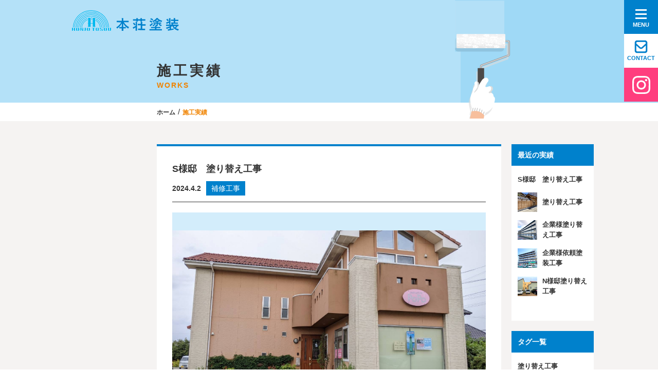

--- FILE ---
content_type: text/html; charset=UTF-8
request_url: https://honjopaint.com/work/
body_size: 8883
content:

<!doctype html>
<html lang="ja">

<head>

  <meta charset="UTF-8"><!-- 文字コード指定 -->
  <meta name="viewport" content="width=device-width, initial-scale=1.0"><!-- レスポンシブ対応 -->
  <meta name="format-detection" content="email=no,telephone=no,address=no"><!-- 電話番号の自動リンクを無効 -->
  
<meta name='robots' content='max-image-preview:large' />
<link rel='dns-prefetch' href='//ajax.googleapis.com' />
<link rel='dns-prefetch' href='//fonts.cdnfonts.com' />
<link rel='dns-prefetch' href='//fonts.googleapis.com' />
<link rel="alternate" type="application/rss+xml" title="本荘塗装 &raquo; 施工実績 フィード" href="https://honjopaint.com/work/feed/" />

<!-- SEO SIMPLE PACK 3.6.2 -->
<title>施工実績 | 本荘塗装</title>
<meta name="robots" content="noindex">
<meta name="description" content="施工実績の記事一覧ページです。">
<meta name="keywords" content="岐阜,本荘,外壁塗装,吹付塗装,防水塗装,特殊塗装,エイジング塗装,耐火塗装,鋼橋塗装">
<link rel="canonical" href="https://honjopaint.com/work/">
<meta property="og:locale" content="ja_JP">
<meta property="og:type" content="website">
<meta property="og:image" content="http://honjopaint.com/test/wp/wp-content/uploads/2021/11/サイトロゴ.jpg">
<meta property="og:title" content="施工実績 | 本荘塗装">
<meta property="og:description" content="施工実績の記事一覧ページです。">
<meta property="og:url" content="https://honjopaint.com/work/">
<meta property="og:site_name" content="本荘塗装">
<meta name="twitter:card" content="summary_large_image">
<!-- Google Analytics (gtag.js) -->
<script async src="https://www.googletagmanager.com/gtag/js?id=G-TWYCLS086H"></script>
<script>
	window.dataLayer = window.dataLayer || [];
	function gtag(){dataLayer.push(arguments);}
	gtag("js", new Date());
	gtag("config", "G-TWYCLS086H");
</script>
	<!-- / SEO SIMPLE PACK -->

<style id='wp-img-auto-sizes-contain-inline-css'>
img:is([sizes=auto i],[sizes^="auto," i]){contain-intrinsic-size:3000px 1500px}
/*# sourceURL=wp-img-auto-sizes-contain-inline-css */
</style>
<style id='wp-emoji-styles-inline-css'>

	img.wp-smiley, img.emoji {
		display: inline !important;
		border: none !important;
		box-shadow: none !important;
		height: 1em !important;
		width: 1em !important;
		margin: 0 0.07em !important;
		vertical-align: -0.1em !important;
		background: none !important;
		padding: 0 !important;
	}
/*# sourceURL=wp-emoji-styles-inline-css */
</style>
<style id='wp-block-library-inline-css'>
:root{--wp-block-synced-color:#7a00df;--wp-block-synced-color--rgb:122,0,223;--wp-bound-block-color:var(--wp-block-synced-color);--wp-editor-canvas-background:#ddd;--wp-admin-theme-color:#007cba;--wp-admin-theme-color--rgb:0,124,186;--wp-admin-theme-color-darker-10:#006ba1;--wp-admin-theme-color-darker-10--rgb:0,107,160.5;--wp-admin-theme-color-darker-20:#005a87;--wp-admin-theme-color-darker-20--rgb:0,90,135;--wp-admin-border-width-focus:2px}@media (min-resolution:192dpi){:root{--wp-admin-border-width-focus:1.5px}}.wp-element-button{cursor:pointer}:root .has-very-light-gray-background-color{background-color:#eee}:root .has-very-dark-gray-background-color{background-color:#313131}:root .has-very-light-gray-color{color:#eee}:root .has-very-dark-gray-color{color:#313131}:root .has-vivid-green-cyan-to-vivid-cyan-blue-gradient-background{background:linear-gradient(135deg,#00d084,#0693e3)}:root .has-purple-crush-gradient-background{background:linear-gradient(135deg,#34e2e4,#4721fb 50%,#ab1dfe)}:root .has-hazy-dawn-gradient-background{background:linear-gradient(135deg,#faaca8,#dad0ec)}:root .has-subdued-olive-gradient-background{background:linear-gradient(135deg,#fafae1,#67a671)}:root .has-atomic-cream-gradient-background{background:linear-gradient(135deg,#fdd79a,#004a59)}:root .has-nightshade-gradient-background{background:linear-gradient(135deg,#330968,#31cdcf)}:root .has-midnight-gradient-background{background:linear-gradient(135deg,#020381,#2874fc)}:root{--wp--preset--font-size--normal:16px;--wp--preset--font-size--huge:42px}.has-regular-font-size{font-size:1em}.has-larger-font-size{font-size:2.625em}.has-normal-font-size{font-size:var(--wp--preset--font-size--normal)}.has-huge-font-size{font-size:var(--wp--preset--font-size--huge)}.has-text-align-center{text-align:center}.has-text-align-left{text-align:left}.has-text-align-right{text-align:right}.has-fit-text{white-space:nowrap!important}#end-resizable-editor-section{display:none}.aligncenter{clear:both}.items-justified-left{justify-content:flex-start}.items-justified-center{justify-content:center}.items-justified-right{justify-content:flex-end}.items-justified-space-between{justify-content:space-between}.screen-reader-text{border:0;clip-path:inset(50%);height:1px;margin:-1px;overflow:hidden;padding:0;position:absolute;width:1px;word-wrap:normal!important}.screen-reader-text:focus{background-color:#ddd;clip-path:none;color:#444;display:block;font-size:1em;height:auto;left:5px;line-height:normal;padding:15px 23px 14px;text-decoration:none;top:5px;width:auto;z-index:100000}html :where(.has-border-color){border-style:solid}html :where([style*=border-top-color]){border-top-style:solid}html :where([style*=border-right-color]){border-right-style:solid}html :where([style*=border-bottom-color]){border-bottom-style:solid}html :where([style*=border-left-color]){border-left-style:solid}html :where([style*=border-width]){border-style:solid}html :where([style*=border-top-width]){border-top-style:solid}html :where([style*=border-right-width]){border-right-style:solid}html :where([style*=border-bottom-width]){border-bottom-style:solid}html :where([style*=border-left-width]){border-left-style:solid}html :where(img[class*=wp-image-]){height:auto;max-width:100%}:where(figure){margin:0 0 1em}html :where(.is-position-sticky){--wp-admin--admin-bar--position-offset:var(--wp-admin--admin-bar--height,0px)}@media screen and (max-width:600px){html :where(.is-position-sticky){--wp-admin--admin-bar--position-offset:0px}}

/*# sourceURL=wp-block-library-inline-css */
</style><style id='global-styles-inline-css'>
:root{--wp--preset--aspect-ratio--square: 1;--wp--preset--aspect-ratio--4-3: 4/3;--wp--preset--aspect-ratio--3-4: 3/4;--wp--preset--aspect-ratio--3-2: 3/2;--wp--preset--aspect-ratio--2-3: 2/3;--wp--preset--aspect-ratio--16-9: 16/9;--wp--preset--aspect-ratio--9-16: 9/16;--wp--preset--color--black: #000000;--wp--preset--color--cyan-bluish-gray: #abb8c3;--wp--preset--color--white: #ffffff;--wp--preset--color--pale-pink: #f78da7;--wp--preset--color--vivid-red: #cf2e2e;--wp--preset--color--luminous-vivid-orange: #ff6900;--wp--preset--color--luminous-vivid-amber: #fcb900;--wp--preset--color--light-green-cyan: #7bdcb5;--wp--preset--color--vivid-green-cyan: #00d084;--wp--preset--color--pale-cyan-blue: #8ed1fc;--wp--preset--color--vivid-cyan-blue: #0693e3;--wp--preset--color--vivid-purple: #9b51e0;--wp--preset--gradient--vivid-cyan-blue-to-vivid-purple: linear-gradient(135deg,rgb(6,147,227) 0%,rgb(155,81,224) 100%);--wp--preset--gradient--light-green-cyan-to-vivid-green-cyan: linear-gradient(135deg,rgb(122,220,180) 0%,rgb(0,208,130) 100%);--wp--preset--gradient--luminous-vivid-amber-to-luminous-vivid-orange: linear-gradient(135deg,rgb(252,185,0) 0%,rgb(255,105,0) 100%);--wp--preset--gradient--luminous-vivid-orange-to-vivid-red: linear-gradient(135deg,rgb(255,105,0) 0%,rgb(207,46,46) 100%);--wp--preset--gradient--very-light-gray-to-cyan-bluish-gray: linear-gradient(135deg,rgb(238,238,238) 0%,rgb(169,184,195) 100%);--wp--preset--gradient--cool-to-warm-spectrum: linear-gradient(135deg,rgb(74,234,220) 0%,rgb(151,120,209) 20%,rgb(207,42,186) 40%,rgb(238,44,130) 60%,rgb(251,105,98) 80%,rgb(254,248,76) 100%);--wp--preset--gradient--blush-light-purple: linear-gradient(135deg,rgb(255,206,236) 0%,rgb(152,150,240) 100%);--wp--preset--gradient--blush-bordeaux: linear-gradient(135deg,rgb(254,205,165) 0%,rgb(254,45,45) 50%,rgb(107,0,62) 100%);--wp--preset--gradient--luminous-dusk: linear-gradient(135deg,rgb(255,203,112) 0%,rgb(199,81,192) 50%,rgb(65,88,208) 100%);--wp--preset--gradient--pale-ocean: linear-gradient(135deg,rgb(255,245,203) 0%,rgb(182,227,212) 50%,rgb(51,167,181) 100%);--wp--preset--gradient--electric-grass: linear-gradient(135deg,rgb(202,248,128) 0%,rgb(113,206,126) 100%);--wp--preset--gradient--midnight: linear-gradient(135deg,rgb(2,3,129) 0%,rgb(40,116,252) 100%);--wp--preset--font-size--small: 13px;--wp--preset--font-size--medium: 20px;--wp--preset--font-size--large: 36px;--wp--preset--font-size--x-large: 42px;--wp--preset--spacing--20: 0.44rem;--wp--preset--spacing--30: 0.67rem;--wp--preset--spacing--40: 1rem;--wp--preset--spacing--50: 1.5rem;--wp--preset--spacing--60: 2.25rem;--wp--preset--spacing--70: 3.38rem;--wp--preset--spacing--80: 5.06rem;--wp--preset--shadow--natural: 6px 6px 9px rgba(0, 0, 0, 0.2);--wp--preset--shadow--deep: 12px 12px 50px rgba(0, 0, 0, 0.4);--wp--preset--shadow--sharp: 6px 6px 0px rgba(0, 0, 0, 0.2);--wp--preset--shadow--outlined: 6px 6px 0px -3px rgb(255, 255, 255), 6px 6px rgb(0, 0, 0);--wp--preset--shadow--crisp: 6px 6px 0px rgb(0, 0, 0);}:where(.is-layout-flex){gap: 0.5em;}:where(.is-layout-grid){gap: 0.5em;}body .is-layout-flex{display: flex;}.is-layout-flex{flex-wrap: wrap;align-items: center;}.is-layout-flex > :is(*, div){margin: 0;}body .is-layout-grid{display: grid;}.is-layout-grid > :is(*, div){margin: 0;}:where(.wp-block-columns.is-layout-flex){gap: 2em;}:where(.wp-block-columns.is-layout-grid){gap: 2em;}:where(.wp-block-post-template.is-layout-flex){gap: 1.25em;}:where(.wp-block-post-template.is-layout-grid){gap: 1.25em;}.has-black-color{color: var(--wp--preset--color--black) !important;}.has-cyan-bluish-gray-color{color: var(--wp--preset--color--cyan-bluish-gray) !important;}.has-white-color{color: var(--wp--preset--color--white) !important;}.has-pale-pink-color{color: var(--wp--preset--color--pale-pink) !important;}.has-vivid-red-color{color: var(--wp--preset--color--vivid-red) !important;}.has-luminous-vivid-orange-color{color: var(--wp--preset--color--luminous-vivid-orange) !important;}.has-luminous-vivid-amber-color{color: var(--wp--preset--color--luminous-vivid-amber) !important;}.has-light-green-cyan-color{color: var(--wp--preset--color--light-green-cyan) !important;}.has-vivid-green-cyan-color{color: var(--wp--preset--color--vivid-green-cyan) !important;}.has-pale-cyan-blue-color{color: var(--wp--preset--color--pale-cyan-blue) !important;}.has-vivid-cyan-blue-color{color: var(--wp--preset--color--vivid-cyan-blue) !important;}.has-vivid-purple-color{color: var(--wp--preset--color--vivid-purple) !important;}.has-black-background-color{background-color: var(--wp--preset--color--black) !important;}.has-cyan-bluish-gray-background-color{background-color: var(--wp--preset--color--cyan-bluish-gray) !important;}.has-white-background-color{background-color: var(--wp--preset--color--white) !important;}.has-pale-pink-background-color{background-color: var(--wp--preset--color--pale-pink) !important;}.has-vivid-red-background-color{background-color: var(--wp--preset--color--vivid-red) !important;}.has-luminous-vivid-orange-background-color{background-color: var(--wp--preset--color--luminous-vivid-orange) !important;}.has-luminous-vivid-amber-background-color{background-color: var(--wp--preset--color--luminous-vivid-amber) !important;}.has-light-green-cyan-background-color{background-color: var(--wp--preset--color--light-green-cyan) !important;}.has-vivid-green-cyan-background-color{background-color: var(--wp--preset--color--vivid-green-cyan) !important;}.has-pale-cyan-blue-background-color{background-color: var(--wp--preset--color--pale-cyan-blue) !important;}.has-vivid-cyan-blue-background-color{background-color: var(--wp--preset--color--vivid-cyan-blue) !important;}.has-vivid-purple-background-color{background-color: var(--wp--preset--color--vivid-purple) !important;}.has-black-border-color{border-color: var(--wp--preset--color--black) !important;}.has-cyan-bluish-gray-border-color{border-color: var(--wp--preset--color--cyan-bluish-gray) !important;}.has-white-border-color{border-color: var(--wp--preset--color--white) !important;}.has-pale-pink-border-color{border-color: var(--wp--preset--color--pale-pink) !important;}.has-vivid-red-border-color{border-color: var(--wp--preset--color--vivid-red) !important;}.has-luminous-vivid-orange-border-color{border-color: var(--wp--preset--color--luminous-vivid-orange) !important;}.has-luminous-vivid-amber-border-color{border-color: var(--wp--preset--color--luminous-vivid-amber) !important;}.has-light-green-cyan-border-color{border-color: var(--wp--preset--color--light-green-cyan) !important;}.has-vivid-green-cyan-border-color{border-color: var(--wp--preset--color--vivid-green-cyan) !important;}.has-pale-cyan-blue-border-color{border-color: var(--wp--preset--color--pale-cyan-blue) !important;}.has-vivid-cyan-blue-border-color{border-color: var(--wp--preset--color--vivid-cyan-blue) !important;}.has-vivid-purple-border-color{border-color: var(--wp--preset--color--vivid-purple) !important;}.has-vivid-cyan-blue-to-vivid-purple-gradient-background{background: var(--wp--preset--gradient--vivid-cyan-blue-to-vivid-purple) !important;}.has-light-green-cyan-to-vivid-green-cyan-gradient-background{background: var(--wp--preset--gradient--light-green-cyan-to-vivid-green-cyan) !important;}.has-luminous-vivid-amber-to-luminous-vivid-orange-gradient-background{background: var(--wp--preset--gradient--luminous-vivid-amber-to-luminous-vivid-orange) !important;}.has-luminous-vivid-orange-to-vivid-red-gradient-background{background: var(--wp--preset--gradient--luminous-vivid-orange-to-vivid-red) !important;}.has-very-light-gray-to-cyan-bluish-gray-gradient-background{background: var(--wp--preset--gradient--very-light-gray-to-cyan-bluish-gray) !important;}.has-cool-to-warm-spectrum-gradient-background{background: var(--wp--preset--gradient--cool-to-warm-spectrum) !important;}.has-blush-light-purple-gradient-background{background: var(--wp--preset--gradient--blush-light-purple) !important;}.has-blush-bordeaux-gradient-background{background: var(--wp--preset--gradient--blush-bordeaux) !important;}.has-luminous-dusk-gradient-background{background: var(--wp--preset--gradient--luminous-dusk) !important;}.has-pale-ocean-gradient-background{background: var(--wp--preset--gradient--pale-ocean) !important;}.has-electric-grass-gradient-background{background: var(--wp--preset--gradient--electric-grass) !important;}.has-midnight-gradient-background{background: var(--wp--preset--gradient--midnight) !important;}.has-small-font-size{font-size: var(--wp--preset--font-size--small) !important;}.has-medium-font-size{font-size: var(--wp--preset--font-size--medium) !important;}.has-large-font-size{font-size: var(--wp--preset--font-size--large) !important;}.has-x-large-font-size{font-size: var(--wp--preset--font-size--x-large) !important;}
/*# sourceURL=global-styles-inline-css */
</style>

<style id='classic-theme-styles-inline-css'>
/*! This file is auto-generated */
.wp-block-button__link{color:#fff;background-color:#32373c;border-radius:9999px;box-shadow:none;text-decoration:none;padding:calc(.667em + 2px) calc(1.333em + 2px);font-size:1.125em}.wp-block-file__button{background:#32373c;color:#fff;text-decoration:none}
/*# sourceURL=/wp-includes/css/classic-themes.min.css */
</style>
<link rel='stylesheet' id='reset-css' href='https://honjopaint.com/wp-content/themes/original/css/reset.css?ver=6.9' media='all' />
<link rel='stylesheet' id='swiper-css' href='https://honjopaint.com/wp-content/themes/original/css/swiper.min.css?ver=6.9' media='all' />
<link rel='stylesheet' id='style-css' href='https://honjopaint.com/wp-content/themes/original/css/style.css?ver=6.9' media='all' />
<link rel='stylesheet' id='dinbek-css' href='http://fonts.cdnfonts.com/css/dinbek?ver=6.9' media='all' />
<link rel='stylesheet' id='noto-css' href='https://fonts.googleapis.com/css2?family=Noto+Serif+JP%3Awght%40200%3B300%3B400%3B500%3B600%3B700%3B900&#038;display=swap&#038;ver=6.9' media='all' />
<link rel='stylesheet' id='common-css-css' href='https://honjopaint.com/wp-content/themes/original/css/common.css?ver=6.9' media='all' />
<link rel='stylesheet' id='article-css' href='https://honjopaint.com/wp-content/themes/original/css/article.css?ver=6.9' media='all' />
<script src="//ajax.googleapis.com/ajax/libs/jquery/3.3.1/jquery.min.js?ver=6.9" id="jquery-js"></script>
<script src="https://honjopaint.com/wp-content/themes/original/js/swiper.min.js?ver=1" id="swiper-js-js"></script>
<script src="https://honjopaint.com/wp-content/themes/original/js/blog.js?ver=1" id="blog-js"></script>
<link rel="https://api.w.org/" href="https://honjopaint.com/wp-json/" /><link rel="EditURI" type="application/rsd+xml" title="RSD" href="https://honjopaint.com/xmlrpc.php?rsd" />
<meta name="generator" content="WordPress 6.9" />
<link rel="icon" href="https://honjopaint.com/wp-content/uploads/2021/11/cropped-サイトロゴ-32x32.jpg" sizes="32x32" />
<link rel="icon" href="https://honjopaint.com/wp-content/uploads/2021/11/cropped-サイトロゴ-192x192.jpg" sizes="192x192" />
<link rel="apple-touch-icon" href="https://honjopaint.com/wp-content/uploads/2021/11/cropped-サイトロゴ-180x180.jpg" />
<meta name="msapplication-TileImage" content="https://honjopaint.com/wp-content/uploads/2021/11/cropped-サイトロゴ-270x270.jpg" />

</head>

<body>

  <header>
    <div class="inner">

    <div class="logo column">
      <a href="https://honjopaint.com/"><img src="https://honjopaint.com/wp-content/themes/original/img/logo.svg" alt="本荘塗装 ロゴ"></a>
      <a href="https://honjopaint.com/"><img class="mainLogo" src="https://honjopaint.com/wp-content/themes/original/img/logo_main.svg" alt="本荘塗装 ロゴ"></a>
    </div>

    
    
          <h1>
        施工実績<p>WORKS</p>
      </h1>
      

      <img class="header_paint" src="https://honjopaint.com/wp-content/themes/original/img/header_paint.png" alt="">

    <!-- ハンバーガーメニュー -->
    <div class="hamburger">
      <span></span>
      <span></span>
      <span></span>
      <p>MENU</p>
    </div>

    <nav class="globalMenuSp">
      <ul class="parent">
        <li>
          <ul class="child">
            <li><a href="https://honjopaint.com/">ホーム</a></li>
          </ul>
        </li>
        <li>
          <h4 class="dinbek">COMPANY</h4>
          <ul class="child">
            <li><a href="https://honjopaint.com/#greeting">私たちについて</a></li>
            <li><a href="https://honjopaint.com/company/">会社概要</a></li>
          </ul>
        </li>
        <li>
          <h4 class="dinbek">WORK</h4>
          <ul class="child">
            <li><a href="https://honjopaint.com/#service">私たちの仕事</a></li>
            <li><a href="https://honjopaint.com/#works">実績紹介</a></li>
          </ul>
        </li>
        <li>
          <h4 class="dinbek">INFOMATION</h4>
          <ul class="child">
            <li><a href="https://honjopaint.com/blog/">ブログ</a></li>
          </ul>
        </li>
        <li class="button_square tel">
          <a href="tel:0581363684"><span><img src="https://honjopaint.com/wp-content/themes/original/img/icon_tel.svg" alt="お電話でのお問い合わせはこちら">0581-36-3684</span></a>
        </li>
        <li class="button_square contact">
          <a href="https://honjopaint.com/contact/"><span><img src="https://honjopaint.com/wp-content/themes/original/img/icon_contact.svg" alt="フォームからのお問い合わせはこちら">お問い合わせフォーム</span></a>
        </li>
      </ul>
      <div class="hamburger-demo-cover"></div>
    </nav>
    <!-- /ハンバーガーメニュー -->

    <div class="fixedContact">
      <a href="https://honjopaint.com/contact/">
        <div>
          <figure><img src="https://honjopaint.com/wp-content/themes/original/img/icon_contact_blue.png" alt="CONTACT"></figure>
          <p>CONTACT</p>
        </div>
      </a>
    </div>

    <div class="fixedInsta">
      <a href="https://www.instagram.com/honjoutosou/" target="_blank">
        <div>
          <figure><img src="https://honjopaint.com/wp-content/themes/original/img/insta_icon.svg" alt="Instagram"></figure>
        </div>
      </a>
    </div>

    </div>

  </header>

  <div class="breadcrumbs" typeof="BreadcrumbList" vocab="https://schema.org/">
    <span property="itemListElement" typeof="ListItem"><a property="item" typeof="WebPage" title="Go to 本荘塗装." href="https://honjopaint.com" class="home" ><span property="name">ホーム</span></a><meta property="position" content="1"></span>/<span property="itemListElement" typeof="ListItem"><span property="name" class="archive post-work-archive current-item">施工実績</span><meta property="url" content="https://honjopaint.com/work/"><meta property="position" content="2"></span>  </div>
	<main id="topics">

	<div id="blogContentWrap">

		<div id="work" class="inner column">

		<div class="leftBox">
					<div class="blogContent">
				<div class="inner">
					<div class="blogTitle">
						<h2><a href="https://honjopaint.com/work/work-414/">S様邸　塗り替え工事</a></h2>
						<div class="column">
	          	<p class="time">2024.4.2</p><p class="category"><a href="https://honjopaint.com/work/work_cat/repair/" rel="tag">補修工事</a></p>
	        	</div>
					</div>
					<div class="textWrap">
            <div class="slideContent">
<div class="swiper-container">
<div class="swiper-wrapper">
<!-- before画像 --></p>
<div class="swiper-slide">
<img fetchpriority="high" decoding="async" src="https://honjopaint.com/wp-content/uploads/2024/04/IMG_7871.jpeg" alt="" width="1477" height="1108" class="alignnone size-full wp-image-402" srcset="https://honjopaint.com/wp-content/uploads/2024/04/IMG_7871.jpeg 1477w, https://honjopaint.com/wp-content/uploads/2024/04/IMG_7871-300x225.jpeg 300w, https://honjopaint.com/wp-content/uploads/2024/04/IMG_7871-1024x768.jpeg 1024w, https://honjopaint.com/wp-content/uploads/2024/04/IMG_7871-768x576.jpeg 768w" sizes="(max-width: 1477px) 100vw, 1477px" /></p>
<p class="comment">BEFORE</p>
</div>
<p><!-- /before画像 --><br />
<!-- after画像 --></p>
<div class="swiper-slide">
<img decoding="async" src="https://honjopaint.com/wp-content/uploads/2024/04/IMG_2802.jpeg" alt="" width="1477" height="1108" class="alignnone size-full wp-image-404" srcset="https://honjopaint.com/wp-content/uploads/2024/04/IMG_2802.jpeg 1477w, https://honjopaint.com/wp-content/uploads/2024/04/IMG_2802-300x225.jpeg 300w, https://honjopaint.com/wp-content/uploads/2024/04/IMG_2802-1024x768.jpeg 1024w, https://honjopaint.com/wp-content/uploads/2024/04/IMG_2802-768x576.jpeg 768w" sizes="(max-width: 1477px) 100vw, 1477px" /></p>
<p class="comment orange">AFTER</p>
</div>
<p><!-- /after画像 -->
</div>
<div class="swiper-button-prev"></div>
<div class="swiper-button-next"></div>
</div>
</div>
<div class="textContent">
有り難うございました！！
</div>
					</div>
				</div>
			</div>
						<div class="blogContent">
				<div class="inner">
					<div class="blogTitle">
						<h2><a href="https://honjopaint.com/work/work-372/">塗り替え工事</a></h2>
						<div class="column">
	          	<p class="time">2023.9.30</p><p class="category"><a href="https://honjopaint.com/work/work_cat/%e5%a1%97%e3%82%8a%e6%9b%bf%e3%81%88%e5%b7%a5%e4%ba%8b/" rel="tag">塗り替え工事</a><a href="https://honjopaint.com/work/work_cat/repair/" rel="tag">補修工事</a></p>
	        	</div>
					</div>
					<div class="textWrap">
            <div class="slideContent">
<div class="swiper-container">
<div class="swiper-wrapper">
<!-- before画像 --></p>
<div class="swiper-slide">
<img decoding="async" src="https://honjopaint.com/wp-content/uploads/2023/09/IMG_0823.jpeg" alt="" width="2364" height="1774" class="alignnone size-full wp-image-368" srcset="https://honjopaint.com/wp-content/uploads/2023/09/IMG_0823.jpeg 2364w, https://honjopaint.com/wp-content/uploads/2023/09/IMG_0823-300x225.jpeg 300w, https://honjopaint.com/wp-content/uploads/2023/09/IMG_0823-1024x768.jpeg 1024w, https://honjopaint.com/wp-content/uploads/2023/09/IMG_0823-768x576.jpeg 768w, https://honjopaint.com/wp-content/uploads/2023/09/IMG_0823-1536x1153.jpeg 1536w, https://honjopaint.com/wp-content/uploads/2023/09/IMG_0823-2048x1537.jpeg 2048w" sizes="(max-width: 2364px) 100vw, 2364px" /></p>
<p class="comment">BEFORE</p>
</div>
<p><!-- /before画像 --><br />
<!-- after画像 --></p>
<div class="swiper-slide">
<img loading="lazy" decoding="async" src="https://honjopaint.com/wp-content/uploads/2023/09/IMG_0824.jpeg" alt="" width="2364" height="1774" class="alignnone size-full wp-image-369" srcset="https://honjopaint.com/wp-content/uploads/2023/09/IMG_0824.jpeg 2364w, https://honjopaint.com/wp-content/uploads/2023/09/IMG_0824-300x225.jpeg 300w, https://honjopaint.com/wp-content/uploads/2023/09/IMG_0824-1024x768.jpeg 1024w, https://honjopaint.com/wp-content/uploads/2023/09/IMG_0824-768x576.jpeg 768w, https://honjopaint.com/wp-content/uploads/2023/09/IMG_0824-1536x1153.jpeg 1536w, https://honjopaint.com/wp-content/uploads/2023/09/IMG_0824-2048x1537.jpeg 2048w" sizes="auto, (max-width: 2364px) 100vw, 2364px" /></p>
<p class="comment orange">AFTER</p>
</div>
<p><!-- /after画像 -->
</div>
<div class="swiper-button-prev"></div>
<div class="swiper-button-next"></div>
</div>
</div>
<div class="textContent">
有り難うございました！
</div>
					</div>
				</div>
			</div>
						<div class="blogContent">
				<div class="inner">
					<div class="blogTitle">
						<h2><a href="https://honjopaint.com/work/work-330/">企業様塗り替え工事</a></h2>
						<div class="column">
	          	<p class="time">2022.1.13</p><p class="category"><a href="https://honjopaint.com/work/work_cat/%e5%a1%97%e3%82%8a%e6%9b%bf%e3%81%88%e5%b7%a5%e4%ba%8b/" rel="tag">塗り替え工事</a></p>
	        	</div>
					</div>
					<div class="textWrap">
            <div class="slideContent">
<div class="swiper-container">
<div class="swiper-wrapper">
<!-- before画像 --></p>
<div class="swiper-slide">
<img loading="lazy" decoding="async" src="http://honjopaint.com/wp-content/uploads/2021/11/before08.jpg" alt="" width="800" height="600" class="alignnone size-full wp-image-100" /


<p class="comment" srcset="https://honjopaint.com/wp-content/uploads/2021/11/before08.jpg 800w, https://honjopaint.com/wp-content/uploads/2021/11/before08-300x225.jpg 300w, https://honjopaint.com/wp-content/uploads/2021/11/before08-768x576.jpg 768w" sizes="auto, (max-width: 800px) 100vw, 800px" />BEFORE</p>
</div>
<p><!-- /before画像 --><br />
<!-- after画像 --></p>
<div class="swiper-slide">
<img loading="lazy" decoding="async" src="http://honjopaint.com/wp-content/uploads/2021/11/after_08.jpg" alt="" width="800" height="600" class="alignnone size-full wp-image-86" srcset="https://honjopaint.com/wp-content/uploads/2021/11/after_08.jpg 800w, https://honjopaint.com/wp-content/uploads/2021/11/after_08-300x225.jpg 300w, https://honjopaint.com/wp-content/uploads/2021/11/after_08-768x576.jpg 768w" sizes="auto, (max-width: 800px) 100vw, 800px" /></p>
<p class="comment orange">AFTER</p>
</div>
<p><!-- /after画像 -->
</div>
<div class="swiper-button-prev"></div>
<div class="swiper-button-next"></div>
</div>
</div>
<div class="textContent">
いつもありがとうございます。写真に入らない大きさでした!(^^)!
</div>
					</div>
				</div>
			</div>
						<div class="blogContent">
				<div class="inner">
					<div class="blogTitle">
						<h2><a href="https://honjopaint.com/work/work-329/">企業様依頼塗装工事</a></h2>
						<div class="column">
	          	<p class="time">2022.1.13</p><p class="category"><a href="https://honjopaint.com/work/work_cat/%e5%a1%97%e3%82%8a%e6%9b%bf%e3%81%88%e5%b7%a5%e4%ba%8b/" rel="tag">塗り替え工事</a></p>
	        	</div>
					</div>
					<div class="textWrap">
            <div class="slideContent">
<div class="swiper-container">
<div class="swiper-wrapper">
<!-- before画像 --></p>
<div class="swiper-slide">
<img loading="lazy" decoding="async" src="http://honjopaint.com/wp-content/uploads/2021/11/before04.jpg" alt="" width="800" height="600" class="alignnone size-full wp-image-96" srcset="https://honjopaint.com/wp-content/uploads/2021/11/before04.jpg 800w, https://honjopaint.com/wp-content/uploads/2021/11/before04-300x225.jpg 300w, https://honjopaint.com/wp-content/uploads/2021/11/before04-768x576.jpg 768w" sizes="auto, (max-width: 800px) 100vw, 800px" /></p>
<p class="comment">BEFORE</p>
</div>
<p><!-- /before画像 --><br />
<!-- after画像 --></p>
<div class="swiper-slide">
<img loading="lazy" decoding="async" src="http://honjopaint.com/wp-content/uploads/2021/11/after_04.jpg" alt="" width="800" height="600" class="alignnone size-full wp-image-82" srcset="https://honjopaint.com/wp-content/uploads/2021/11/after_04.jpg 800w, https://honjopaint.com/wp-content/uploads/2021/11/after_04-300x225.jpg 300w, https://honjopaint.com/wp-content/uploads/2021/11/after_04-768x576.jpg 768w" sizes="auto, (max-width: 800px) 100vw, 800px" /></p>
<p class="comment orange">AFTER</p>
</div>
<p><!-- /after画像 -->
</div>
<div class="swiper-button-prev"></div>
<div class="swiper-button-next"></div>
</div>
</div>
<div class="textContent">
不動産屋さんの塗り替えです。いつもありがとうございます!(^^)!
</div>
					</div>
				</div>
			</div>
						<div class="blogContent">
				<div class="inner">
					<div class="blogTitle">
						<h2><a href="https://honjopaint.com/work/work-328/">N様邸塗り替え工事</a></h2>
						<div class="column">
	          	<p class="time">2022.1.13</p><p class="category"><a href="https://honjopaint.com/work/work_cat/%e5%a1%97%e3%82%8a%e6%9b%bf%e3%81%88%e5%b7%a5%e4%ba%8b/" rel="tag">塗り替え工事</a></p>
	        	</div>
					</div>
					<div class="textWrap">
            <div class="slideContent">
<div class="swiper-container">
<div class="swiper-wrapper">
<!-- before画像 --></p>
<div class="swiper-slide">
<img loading="lazy" decoding="async" src="http://honjopaint.com/wp-content/uploads/2021/11/before05.jpg" alt="" width="800" height="600" class="alignnone size-full wp-image-97" srcset="https://honjopaint.com/wp-content/uploads/2021/11/before05.jpg 800w, https://honjopaint.com/wp-content/uploads/2021/11/before05-300x225.jpg 300w, https://honjopaint.com/wp-content/uploads/2021/11/before05-768x576.jpg 768w" sizes="auto, (max-width: 800px) 100vw, 800px" /></p>
<p class="comment">BEFORE</p>
</div>
<p><!-- /before画像 --><br />
<!-- after画像 --></p>
<div class="swiper-slide">
<img loading="lazy" decoding="async" src="http://honjopaint.com/wp-content/uploads/2021/11/after_05.jpg" alt="" width="800" height="600" class="alignnone size-full wp-image-83" srcset="https://honjopaint.com/wp-content/uploads/2021/11/after_05.jpg 800w, https://honjopaint.com/wp-content/uploads/2021/11/after_05-300x225.jpg 300w, https://honjopaint.com/wp-content/uploads/2021/11/after_05-768x576.jpg 768w" sizes="auto, (max-width: 800px) 100vw, 800px" /></p>
<p class="comment orange">AFTER</p>
</div>
<p><!-- /after画像 -->
</div>
<div class="swiper-button-prev"></div>
<div class="swiper-button-next"></div>
</div>
</div>
<div class="textContent">
ジョリパットフレッシュ∞の施工です!(^^)!ありがとうございました！！
</div>
					</div>
				</div>
			</div>
						<div class="blogContent">
				<div class="inner">
					<div class="blogTitle">
						<h2><a href="https://honjopaint.com/work/work-121/">塗り替え工事　F様邸</a></h2>
						<div class="column">
	          	<p class="time">2022.1.11</p><p class="category"><a href="https://honjopaint.com/work/work_cat/%e5%a1%97%e3%82%8a%e6%9b%bf%e3%81%88%e5%b7%a5%e4%ba%8b/" rel="tag">塗り替え工事</a></p>
	        	</div>
					</div>
					<div class="textWrap">
            <div class="slideContent">
<div class="swiper-container">
<div class="swiper-wrapper">
<!-- before画像 --></p>
<div class="swiper-slide">
<img loading="lazy" decoding="async" src="http://honjopaint.com/wp-content/uploads/2021/11/before07.jpg" alt="" width="800" height="600" class="alignnone size-full wp-image-99" srcset="https://honjopaint.com/wp-content/uploads/2021/11/before07.jpg 800w, https://honjopaint.com/wp-content/uploads/2021/11/before07-300x225.jpg 300w, https://honjopaint.com/wp-content/uploads/2021/11/before07-768x576.jpg 768w" sizes="auto, (max-width: 800px) 100vw, 800px" /></p>
<p class="comment">BEFORE</p>
</div>
<p><!-- /before画像 --><br />
<!-- after画像 --></p>
<div class="swiper-slide">
<img loading="lazy" decoding="async" src="http://honjopaint.com/wp-content/uploads/2021/11/after_07.jpg" alt="" width="800" height="600" class="alignnone size-full wp-image-85" srcset="https://honjopaint.com/wp-content/uploads/2021/11/after_07.jpg 800w, https://honjopaint.com/wp-content/uploads/2021/11/after_07-300x225.jpg 300w, https://honjopaint.com/wp-content/uploads/2021/11/after_07-768x576.jpg 768w" sizes="auto, (max-width: 800px) 100vw, 800px" /></p>
<p class="comment orange">AFTER</p>
</div>
<p><!-- /after画像 -->
</div>
<div class="swiper-button-prev"></div>
<div class="swiper-button-next"></div>
</div>
</div>
<div class="textContent">
塗り替え塗装工事です。壁フッ素　屋根遮熱フッ素でご依頼ありがとうございました。。!(^^)!
</div>
					</div>
				</div>
			</div>
						<div class="blogContent">
				<div class="inner">
					<div class="blogTitle">
						<h2><a href="https://honjopaint.com/work/work-118/">山県市の店舗塗り替え工事</a></h2>
						<div class="column">
	          	<p class="time">2022.1.11</p><p class="category"><a href="https://honjopaint.com/work/work_cat/%e5%a1%97%e3%82%8a%e6%9b%bf%e3%81%88%e5%b7%a5%e4%ba%8b/" rel="tag">塗り替え工事</a></p>
	        	</div>
					</div>
					<div class="textWrap">
            <div class="slideContent">
<div class="swiper-container">
<div class="swiper-wrapper">
<!-- before画像 --></p>
<div class="swiper-slide">
<img loading="lazy" decoding="async" src="http://honjopaint.com/wp-content/uploads/2021/11/before06.jpg" alt="" width="800" height="600" class="alignnone size-full wp-image-98" srcset="https://honjopaint.com/wp-content/uploads/2021/11/before06.jpg 800w, https://honjopaint.com/wp-content/uploads/2021/11/before06-300x225.jpg 300w, https://honjopaint.com/wp-content/uploads/2021/11/before06-768x576.jpg 768w" sizes="auto, (max-width: 800px) 100vw, 800px" /></p>
<p class="comment">BEFORE</p>
</div>
<p><!-- /before画像 --><br />
<!-- after画像 --></p>
<div class="swiper-slide">
<img loading="lazy" decoding="async" src="http://honjopaint.com/wp-content/uploads/2021/11/after_06.jpg" alt="" width="800" height="600" class="alignnone size-full wp-image-84" srcset="https://honjopaint.com/wp-content/uploads/2021/11/after_06.jpg 800w, https://honjopaint.com/wp-content/uploads/2021/11/after_06-300x225.jpg 300w, https://honjopaint.com/wp-content/uploads/2021/11/after_06-768x576.jpg 768w" sizes="auto, (max-width: 800px) 100vw, 800px" /></p>
<p class="comment orange">AFTER</p>
</div>
<p><!-- /after画像 -->
</div>
<div class="swiper-button-prev"></div>
<div class="swiper-button-next"></div>
</div>
</div>
<div class="textContent">
関西ペイントリフォームサミットでの塗り替え工事ありがとうございました!(^^)!
</div>
					</div>
				</div>
			</div>
						<div class="blogContent">
				<div class="inner">
					<div class="blogTitle">
						<h2><a href="https://honjopaint.com/work/work-116/">準備中</a></h2>
						<div class="column">
	          	<p class="time">2022.1.11</p><p class="category"><a href="https://honjopaint.com/work/work_cat/repair/" rel="tag">補修工事</a></p>
	        	</div>
					</div>
					<div class="textWrap">
            					</div>
				</div>
			</div>
			
		
	<nav class="navigation pagination" aria-label="投稿のページ送り">
		<h2 class="screen-reader-text">投稿のページ送り</h2>
		<div class="nav-links"><span aria-current="page" class="page-numbers current">1</span>
<a class="page-numbers" href="https://honjopaint.com/work/page/2/">2</a>
<a class="next page-numbers" href="https://honjopaint.com/work/page/2/">NEXT &rArr;</a></div>
	</nav>	</div>

	<div class="rightBox">
		<ul>
		<div id="work Widget">			<li class="widget-container"><h3>最近の実績</h3>			<ul>
													<li>
										<a href="https://honjopaint.com/work/work-414/">S様邸　塗り替え工事</a>
														</li>
													<li>
					<img width="2364" height="1774" src="https://honjopaint.com/wp-content/uploads/2023/09/IMG_0824.jpeg" class="attachment-post-thumbnail size-post-thumbnail wp-post-image" alt="" decoding="async" loading="lazy" srcset="https://honjopaint.com/wp-content/uploads/2023/09/IMG_0824.jpeg 2364w, https://honjopaint.com/wp-content/uploads/2023/09/IMG_0824-300x225.jpeg 300w, https://honjopaint.com/wp-content/uploads/2023/09/IMG_0824-1024x768.jpeg 1024w, https://honjopaint.com/wp-content/uploads/2023/09/IMG_0824-768x576.jpeg 768w, https://honjopaint.com/wp-content/uploads/2023/09/IMG_0824-1536x1153.jpeg 1536w, https://honjopaint.com/wp-content/uploads/2023/09/IMG_0824-2048x1537.jpeg 2048w" sizes="auto, (max-width: 2364px) 100vw, 2364px" />					<a href="https://honjopaint.com/work/work-372/">塗り替え工事</a>
														</li>
													<li>
					<img width="800" height="600" src="https://honjopaint.com/wp-content/uploads/2021/11/after_08.jpg" class="attachment-post-thumbnail size-post-thumbnail wp-post-image" alt="" decoding="async" loading="lazy" srcset="https://honjopaint.com/wp-content/uploads/2021/11/after_08.jpg 800w, https://honjopaint.com/wp-content/uploads/2021/11/after_08-300x225.jpg 300w, https://honjopaint.com/wp-content/uploads/2021/11/after_08-768x576.jpg 768w" sizes="auto, (max-width: 800px) 100vw, 800px" />					<a href="https://honjopaint.com/work/work-330/">企業様塗り替え工事</a>
														</li>
													<li>
					<img width="800" height="600" src="https://honjopaint.com/wp-content/uploads/2021/11/after_04.jpg" class="attachment-post-thumbnail size-post-thumbnail wp-post-image" alt="" decoding="async" loading="lazy" srcset="https://honjopaint.com/wp-content/uploads/2021/11/after_04.jpg 800w, https://honjopaint.com/wp-content/uploads/2021/11/after_04-300x225.jpg 300w, https://honjopaint.com/wp-content/uploads/2021/11/after_04-768x576.jpg 768w" sizes="auto, (max-width: 800px) 100vw, 800px" />					<a href="https://honjopaint.com/work/work-329/">企業様依頼塗装工事</a>
														</li>
													<li>
					<img width="800" height="600" src="https://honjopaint.com/wp-content/uploads/2021/11/after_05.jpg" class="attachment-post-thumbnail size-post-thumbnail wp-post-image" alt="" decoding="async" loading="lazy" srcset="https://honjopaint.com/wp-content/uploads/2021/11/after_05.jpg 800w, https://honjopaint.com/wp-content/uploads/2021/11/after_05-300x225.jpg 300w, https://honjopaint.com/wp-content/uploads/2021/11/after_05-768x576.jpg 768w" sizes="auto, (max-width: 800px) 100vw, 800px" />					<a href="https://honjopaint.com/work/work-328/">N様邸塗り替え工事</a>
														</li>
							</ul>
			</li><li class="widget-container"><h3>タグ一覧</h3>			<ul>
				<li class="cat-item cat-item-7"><a href="https://honjopaint.com/work/work_cat/%e5%a1%97%e3%82%8a%e6%9b%bf%e3%81%88%e5%b7%a5%e4%ba%8b/">塗り替え工事</a>
</li>
	<li class="cat-item cat-item-2"><a href="https://honjopaint.com/work/work_cat/repair/">補修工事</a>
</li>
			</ul>
			</li></div>		</ul>
	</div>
	
	</div>
	<!-- /inner -->

	</div>
	<!-- /blogContentWrap -->

	</main>


  <footer>
    <div class="to_top">
      <a href="#"><img src="https://honjopaint.com/wp-content/themes/original/img/top_scroll.png" alt="トップへ戻る"></a>
    </div>

    <div class="column box">
      <div class="leftBox">
        <div class="inner column">
          <figure><a href="https://honjopaint.com/"><img src="https://honjopaint.com/wp-content/themes/original/img/logo_white.png" alt="本荘塗装 ロゴ"></a></figure>
          <div class="textWrap">
            <div class="column addBox">
              <h3>本荘塗装<p class="dinbek">HONJO TOSOU</p>
              </h3>
              <p class="add">〒501-2125 岐阜県山県市洞田590-3</p>
            </div>
            <div class="column contactBox">
              <div class="button_square tel">
                <a href="tel:0581363684"><span><img src="https://honjopaint.com/wp-content/themes/original/img/icon_tel.svg" alt="お電話でのお問い合わせはこちら">0581-36-3684</span></a>
              </div>
              <div class="button_square contact">
                <a href="https://honjopaint.com/contact/"><img src="https://honjopaint.com/wp-content/themes/original/img/icon_contact.svg" alt="フォームからのお問い合わせはこちら">お問い合わせフォーム</a>
              </div>
            </div>
          </div>
        </div>
      </div>
      <div class="rightBox">
        <div class="inner">
          <h4 class="toHome"><a href="https://honjopaint.com/">ホーム</a></h4>
          <ul class="column list">
            <li>
              <h4 class="dinbek">COMPANY</h4>
              <ul class="column">
                <li><a href="https://honjopaint.com/#greeting">私たちについて</a></li>
                <li><a href="https://honjopaint.com/company/">会社概要</a></li>
              </ul>
            </li>
            <li>
              <h4 class="dinbek">WORK</h4>
              <ul class="column">
                <li><a href="https://honjopaint.com/#service">私たちの仕事</a></li>
                <li><a href="https://honjopaint.com/#works">実績紹介</a></li>
              </ul>
            </li>
            <li>
              <h4 class="dinbek">INFORMATION</h4>
              <ul class="column">
                <li><a href="https://honjopaint.com/blog/">ブログ</a></li>
              </ul>
            </li>
          </ul>
          <div id="copyright">
            © 2021 HONJOTOSOU Co.,Ltd
          </div>
        </div>
      </div>
    </div>

  </footer>

  <script type="speculationrules">
{"prefetch":[{"source":"document","where":{"and":[{"href_matches":"/*"},{"not":{"href_matches":["/wp-*.php","/wp-admin/*","/wp-content/uploads/*","/wp-content/*","/wp-content/plugins/*","/wp-content/themes/original/*","/*\\?(.+)"]}},{"not":{"selector_matches":"a[rel~=\"nofollow\"]"}},{"not":{"selector_matches":".no-prefetch, .no-prefetch a"}}]},"eagerness":"conservative"}]}
</script>
<script src="https://honjopaint.com/wp-content/themes/original/js/common.js?ver=1" id="common-js-js"></script>
<script id="wp-emoji-settings" type="application/json">
{"baseUrl":"https://s.w.org/images/core/emoji/17.0.2/72x72/","ext":".png","svgUrl":"https://s.w.org/images/core/emoji/17.0.2/svg/","svgExt":".svg","source":{"concatemoji":"https://honjopaint.com/wp-includes/js/wp-emoji-release.min.js?ver=6.9"}}
</script>
<script type="module">
/* <![CDATA[ */
/*! This file is auto-generated */
const a=JSON.parse(document.getElementById("wp-emoji-settings").textContent),o=(window._wpemojiSettings=a,"wpEmojiSettingsSupports"),s=["flag","emoji"];function i(e){try{var t={supportTests:e,timestamp:(new Date).valueOf()};sessionStorage.setItem(o,JSON.stringify(t))}catch(e){}}function c(e,t,n){e.clearRect(0,0,e.canvas.width,e.canvas.height),e.fillText(t,0,0);t=new Uint32Array(e.getImageData(0,0,e.canvas.width,e.canvas.height).data);e.clearRect(0,0,e.canvas.width,e.canvas.height),e.fillText(n,0,0);const a=new Uint32Array(e.getImageData(0,0,e.canvas.width,e.canvas.height).data);return t.every((e,t)=>e===a[t])}function p(e,t){e.clearRect(0,0,e.canvas.width,e.canvas.height),e.fillText(t,0,0);var n=e.getImageData(16,16,1,1);for(let e=0;e<n.data.length;e++)if(0!==n.data[e])return!1;return!0}function u(e,t,n,a){switch(t){case"flag":return n(e,"\ud83c\udff3\ufe0f\u200d\u26a7\ufe0f","\ud83c\udff3\ufe0f\u200b\u26a7\ufe0f")?!1:!n(e,"\ud83c\udde8\ud83c\uddf6","\ud83c\udde8\u200b\ud83c\uddf6")&&!n(e,"\ud83c\udff4\udb40\udc67\udb40\udc62\udb40\udc65\udb40\udc6e\udb40\udc67\udb40\udc7f","\ud83c\udff4\u200b\udb40\udc67\u200b\udb40\udc62\u200b\udb40\udc65\u200b\udb40\udc6e\u200b\udb40\udc67\u200b\udb40\udc7f");case"emoji":return!a(e,"\ud83e\u1fac8")}return!1}function f(e,t,n,a){let r;const o=(r="undefined"!=typeof WorkerGlobalScope&&self instanceof WorkerGlobalScope?new OffscreenCanvas(300,150):document.createElement("canvas")).getContext("2d",{willReadFrequently:!0}),s=(o.textBaseline="top",o.font="600 32px Arial",{});return e.forEach(e=>{s[e]=t(o,e,n,a)}),s}function r(e){var t=document.createElement("script");t.src=e,t.defer=!0,document.head.appendChild(t)}a.supports={everything:!0,everythingExceptFlag:!0},new Promise(t=>{let n=function(){try{var e=JSON.parse(sessionStorage.getItem(o));if("object"==typeof e&&"number"==typeof e.timestamp&&(new Date).valueOf()<e.timestamp+604800&&"object"==typeof e.supportTests)return e.supportTests}catch(e){}return null}();if(!n){if("undefined"!=typeof Worker&&"undefined"!=typeof OffscreenCanvas&&"undefined"!=typeof URL&&URL.createObjectURL&&"undefined"!=typeof Blob)try{var e="postMessage("+f.toString()+"("+[JSON.stringify(s),u.toString(),c.toString(),p.toString()].join(",")+"));",a=new Blob([e],{type:"text/javascript"});const r=new Worker(URL.createObjectURL(a),{name:"wpTestEmojiSupports"});return void(r.onmessage=e=>{i(n=e.data),r.terminate(),t(n)})}catch(e){}i(n=f(s,u,c,p))}t(n)}).then(e=>{for(const n in e)a.supports[n]=e[n],a.supports.everything=a.supports.everything&&a.supports[n],"flag"!==n&&(a.supports.everythingExceptFlag=a.supports.everythingExceptFlag&&a.supports[n]);var t;a.supports.everythingExceptFlag=a.supports.everythingExceptFlag&&!a.supports.flag,a.supports.everything||((t=a.source||{}).concatemoji?r(t.concatemoji):t.wpemoji&&t.twemoji&&(r(t.twemoji),r(t.wpemoji)))});
//# sourceURL=https://honjopaint.com/wp-includes/js/wp-emoji-loader.min.js
/* ]]> */
</script>

</body>

</html>

--- FILE ---
content_type: text/css
request_url: https://honjopaint.com/wp-content/themes/original/css/style.css?ver=6.9
body_size: 2252
content:
/*
----------------------------------*/

html {
  font-size: 62.5%;
  overflow-x: hidden;
}

body {
  font-family: "游ゴシック体", YuGothic, "游ゴシック Medium", "Yu Gothic Medium", "游ゴシック", "Yu Gothic", sans-serif;
  color: #333;
  font-size: 1.5rem;
  line-height: 1.6;
  overflow-x: hidden;
}

.dinbek {
  font-family: 'DINBEK', sans-serif;
}

.dinbek p {
  font-family: "游ゴシック体", YuGothic, "游ゴシック Medium", "Yu Gothic Medium", "游ゴシック", "Yu Gothic", sans-serif;
}

img {
  max-width: 100%;
}

a,
a:link,
a:visited {
  text-decoration: none;
  transition: all .5s ease;
}

.column {
  display: flex;
}

.column-center {
  justify-content: center;
}

.button {
  width: 162px;
  margin: 0 auto;
}

.button a {
  display: block;
  padding: 8px 0;
  background: #0081CC;
  border-radius: 30px;
  color: #FFF;
  letter-spacing: 3px;
  text-align: center;
}

.button a:hover {
  background: #F08300;
}

.button_square {
  width: 100%;
  max-width: 300px;
  margin: 0 auto;
  background: #0081CC;
}

.button_square a {
  display: block;
  padding: 8px 0;
  color: #FFF;
  font-weight: bold;
  letter-spacing: 1px;
}

.button_square a:hover {
  background: #F08300;
}

.button_square a span {
  display: flex;
  align-items: center;
  justify-content: center;
}

.button_square a img {
  margin-right: 5px;
  margin-bottom: 0 !important;
}

.button_square.tel img {
  width: 16px;
}

.button_square.contact img {
  width: 25px;
}

ul,
ul li {
  list-style: none;
}

.sp_hidden {
  display: block;
}

.sp_block {
  display: none;
}

@media (max-width: 480px) {
  .sp_hidden {
    display: none;
  }

  .sp_block {
    display: block;
  }
}

/*header
----------------------------------*/

.fixedContact {
  position: fixed;
  z-index: 6;
  top: 66px;
  right: 0;
  background: #FFF;
  width: 66px;
  height: 66px;
}

.fixedContact a {
  display: flex;
  align-items: center;
  justify-content: center;
  height: 100%;
}

.fixedContact figure {
  line-height: 0;
  text-align: center;
}

.fixedContact p {
  color: #0081CC;
  font-size: 1.1rem;
  font-weight: 700;
}

.fixedInsta {
  position: fixed;
  z-index: 6;
  top: 132px;
  right: 0;
  background: #FF3E7E;
  width: 66px;
  height: 66px;
}

.fixedInsta a {
  display: flex;
  align-items: center;
  justify-content: center;
  height: 100%;
}

.fixedInsta figure {
  line-height: 0;
  text-align: center;
}

.fixedInsta figure img {
  width: 35px;
}

header .logo {
  position: relative;
  align-items: flex-end;
  z-index: 2;
  padding-top: 20px;
}

header .logo a:nth-of-type(1) img {
  height: 40px;
  margin-right: 10px;
}

header .logo .mainLogo {
  height: 25px;
}

header .button_square {
  header: auto;
}

header .button_square a {
  padding: 0;
}

header .button_square a span {
  height: 55px;
}

@media (max-width: 480px) {
  header .logo img:nth-of-type(1) {
    max-height: 35px;
  }

  header .logo img:nth-of-type(2) {
    max-width: 160px;
  }
}

/*ハンバーガーメニュー
----------------------------------*/
/*　ハンバーガーボタン　*/
.hamburger {
  display : block;
  position: fixed;
  z-index : 6;
  right : 0;
  top   : 0;
  width : 66px;
  height: 66px;
  background: #0081CC;
  cursor: pointer;
  text-align: center;
  color: #FFF;
}
.hamburger p {
  font-size: 1.1rem;
  font-weight: 700;
  margin-top: 40px;
}
.hamburger span {
  display : block;
  position: absolute;
  width   : 22px;
  height  : 3px ;
  left: 0;
  right: 0;
  margin: 0 auto;
  background : #FFF;
  -webkit-transition: 0.3s ease-in-out;
  -moz-transition   : 0.3s ease-in-out;
  transition        : 0.3s ease-in-out;
}
.hamburger span:nth-child(1) {
  top: 18px;
}
.hamburger span:nth-child(2) {
  top: 26px;
}
.hamburger span:nth-child(3) {
  top: 34px;
}

/* ナビ開いてる時のボタン */
.hamburger.active span:nth-child(1) {
  top : 24px;
  -webkit-transform: rotate(-45deg);
  -moz-transform   : rotate(-45deg);
  transform        : rotate(-45deg);
}

.hamburger.active span:nth-child(2),
.hamburger.active span:nth-child(3) {
  top: 24px;
  -webkit-transform: rotate(45deg);
  -moz-transform   : rotate(45deg);
  transform        : rotate(45deg);
}

nav.globalMenuSp {
  position: fixed;
  z-index : 5;
  top  : -100vh;
  right: 60px;
  transition: all 0.6s;
  width: 100%;
  max-width: 280px;;
  height: 100vh;
}

nav.globalMenuSp ul.parent {
  margin: 0 auto;
  padding: 0;
  width: 100%;
  height: 100%;
  background: #FFF;
  padding: 50px 30px 0;
  box-sizing: border-box;
}

nav.globalMenuSp ul.parent li {
  margin-bottom: 40px;
}

nav.globalMenuSp ul li {
  list-style-type: none;
  padding: 0;
  width: 100%;
}

nav.globalMenuSp ul li:last-child {
  padding-bottom: 0;
  border-bottom: none;
}

nav.globalMenuSp ul li a {
  display: block;
  width: 100%;
  color: #333;
  text-decoration :none;
  font-weight: 700;
}

nav.globalMenuSp ul li a:hover {
  color: #F08300;
}

nav.globalMenuSp h4 {
  margin-bottom: 15px;
  color: #0081CC;
}

nav.globalMenuSp ul.child li {
  margin-bottom: 20px;
}

nav.globalMenuSp .button_square {
  display: flex;
  align-items: center;
  justify-content: center;
  height: 55px;
}

nav.globalMenuSp .button_square a {
  color: #FFF;
}

nav.globalMenuSp .button_square.tel {
  margin-bottom: 10px;
}

nav.globalMenuSp .button_square.tel a {
  font-size: 2.2rem;
}

nav.globalMenuSp .button_square img {
  vertical-align: middle;
}

/* このクラスを、jQueryで付与・削除する */
nav.globalMenuSp.active {
  top: 0;
}

.globalMenuSp.active .hamburger-demo-cover{
	position: fixed;
	width: 100%;
	height: 100%;
	top: 0;
	left: 0;
	z-index: -1;
	background: rgba(0,129,204,.4);
	display: block;
}


@media (max-width: 480px) {
  nav.globalMenuSp {
    right: 0;
    max-width: none;
  }
}


/*main
----------------------------------*/
#contentWrap {
  overflow: hidden;
}

/*footer
----------------------------------*/
footer {
  position: relative;
}

footer .leftBox {
  padding: 35px 0 25px;
  width: 60%;
  background: #0081CC;
}

footer .leftBox .inner {
  justify-content: flex-end;
  width: 100%;
  max-width: 680px;
  padding-right: 30px;
  margin-left: auto;
  box-sizing: border-box;
}

footer .leftBox .inner figure {
  margin-right: 20px;
}

footer .leftBox h3 {
  display: flex;
  align-items: flex-end;
  color: #FFF;
  font-size: 21px;
  line-height: 1;
  letter-spacing: 3px;
}

footer .leftBox h3 p {
  margin-left: 15px;
  font-size: 13px;
  letter-spacing: 0;
}

footer .leftBox p {
  color: #FFF;
  font-size: 13px;
}

footer .leftBox p.add {
  margin-left: 35px;
}

footer .leftBox .textWrap>.column {
  align-items: flex-end;
}

footer .leftBox .contactBox {
  align-items: center;
  margin-top: 12px;
}

footer .leftBox .contactBox img {
  margin-right: 5px;
}

footer .leftBox .button_square {
  background: #0070B2;
  height: 60px;
}

footer .button_square.contact {
  margin-left: 20px;
}

footer .leftBox .button_square a {
  display: flex;
  align-items: center;
  justify-content: center;
  height: 60px;
  font-size: 25px;
  font-weight: bold;
  box-sizing: border-box;
}

footer .leftBox .button_square.contact a {
  font-size: 16px;
}

footer .leftBox .textWrap p.add {
  line-height: 1;
}

footer .rightBox {
  padding: 15px 0 25px;
  width: 40%;
}

footer .rightBox h4 {
  margin-bottom: 8px;
  color: #0081CC;
  font-size: 11px;
}

footer .rightBox h4.toHome {
  margin-bottom: 20px;
}

footer .rightBox h4 a {
  color: #333;
}

footer .rightBox h4 a:hover {
  color: #F08300;
}

footer .rightBox .inner {
  width: 100%;
  max-width: 320px;
  padding-left: 25px;
}

footer .rightBox ul.list {
  flex-wrap: wrap;
}

footer .rightBox ul.list li {
  width: 50%;
  font-size: 10px;
}

footer .rightBox ul.list li ul li {
  position: relative;
  width: auto;
  padding-right: 12px;
  margin-right: 12px;
  margin-bottom: 20px;
  font-weight: bold;
}

footer .rightBox ul.list li ul li:after {
  content: "";
  position: absolute;
  top: 0;
  bottom: 0;
  right: 0;
  background: #333;
  width: 1px;
  height: 100%;
  margin: auto 0;
}

footer .rightBox ul.list li ul li:last-of-type::after {
  content: none;
}

footer .rightBox ul.list li ul li a,
footer .rightBox ul.list li ul li a:visited {
  color: #333;
}

footer .rightBox ul.list li ul li a:hover {
  color: #F08300;
}

footer #copyright {
  position: absolute;
  font-size: 1.1rem;
}

.to_top {
  position: fixed;
  z-index: 4;
  right: 20px;
  bottom: 15px;
  cursor: pointer;
}


@media (max-width: 1080px) {
  footer .box {
    display: block;
  }

  footer .leftBox,
  footer .rightBox {
    width: 100%;
  }

  footer .rightBox {
    padding: 20px 0 10px;
  }

  footer .leftBox .inner,
  footer .rightBox .inner {
    max-width: none;
    justify-content: center;
    padding-left: 0;
    padding-right: 0;
  }

  footer .rightBox ul.list {
    justify-content: center;
    padding: 0 15px;
    box-sizing: border-box;
  }

  footer .rightBox ul.list li {
    width: auto;
  }

  footer #copyright {
    position: relative;
    text-align: center;
  }

  footer .rightBox h4.toHome {
    padding: 0 15px;
    text-align: center;
  }
}

@media (max-width: 768px) {
  footer .leftBox {
    padding: 20px 0 25px;
  }

  footer .leftBox .inner {
    display: block;
  }

  footer .leftBox .inner figure {
    margin-right: 0;
    text-align: center;
  }

  footer .leftBox .addBox {
    justify-content: center;
  }

  footer .leftBox .contactBox {
    justify-content: center;
  }

  footer .leftBox .button_square {
    margin: 0 10px;
    max-width: 240px;
  }

  footer .leftBox .button_square a {
    font-size: 20px;
  }
}

@media (max-width: 480px) {
  footer .leftBox .addBox,
  footer .leftBox .contactBox {
    display: block;
  }
  
  footer .leftBox .contactBox {
    margin-top: 20px;
  }

  footer .leftBox .button_square {
    margin: 0 auto;
  }

  footer .leftBox .button_square.tel {
    margin: 0 auto 15px;
  }

  footer .leftBox .inner figure {
    margin-bottom: 10px;
  }

  footer .leftBox h3 {
    justify-content: center;
    margin-bottom: 10px;
  }

  footer .leftBox p.add {
    margin-left: 0;
    text-align: center;
  }
  
  footer .rightBox ul.list {
    justify-content: flex-start;
  }

  footer .rightBox h4.toHome {
    text-align: left;
  }
}

.blue {
  font-size: 30px;
  color: #ddd
}


--- FILE ---
content_type: text/css
request_url: https://honjopaint.com/wp-content/themes/original/css/common.css?ver=6.9
body_size: 619
content:
/*
----------------------------------*/

/*header
----------------------------------*/

header {
  position: relative;
  background: linear-gradient(90deg, #B4E1F8 0%, #B4E1F8 70%, #9FD9F6 70%, #9FD9F6 100%);
  width: 100%;
  height: 200px;
}

header .inner {
  max-width: 1000px;
  margin: 0 auto;
  width: 90%;
}

header .header_paint {
  position: absolute;
  top: 0;
  right: calc(30% - 100px);
}

header h1 {
  box-sizing: border-box;
  font-size: 2.7rem;
  letter-spacing: 5px;;
  padding-top: 50px;
  margin-left: auto;
  max-width: 835px;
}

header h1 p {
  margin-top: -5px;
  color: #F08300;
  font-size: 1.4rem;
  font-family: 'DINBEK', sans-serif;
  letter-spacing: 2px;
  text-transform: uppercase;
}

@media (max-width: 768px) {
  header {
    overflow: hidden;
  }
}

/*breadcrumb
----------------------------------*/
.breadcrumbs {
  width: 90%;
  max-width: 670px;
  margin: 0 auto;
  padding: 6px 0;
}

.breadcrumbs>span {
  position: relative;
  color: #F08300;
  margin-right: 5px;
  font-weight: 700;
  font-size: 1.2rem;
}

.breadcrumbs span a {
  color: #333;
}

.breadcrumbs>span:nth-of-type(n + 2) {
  margin-left: 5px;
}


/*main
----------------------------------*/
#contentWrap {
  background: #F5F3F2;
}

#contentWrap>.inner {
  width: 90%;
  max-width: 670px;
  margin: 0 auto;
}

/*404
----------------------------------*/
#page404 {
  background: #f5f3f2;
}

#page404 .inner {
  width: 95%;
  max-width: 670px;
  padding: 120px 0;
  margin: 0 auto;
}

#page404 .inner h2 {
  margin-bottom: 25px;
  font-size: 2rem;
  text-align: center;
}

#page404 .inner p a,
#page404 .inner p a:visited {
  color: #F08300;
}

#page404 .inner p a:hover {
  color: #0081CC;
}

#page404 .inner .button {
  margin-top: 50px;
}

/*thanksページ
----------------------------------*/
#thanks .inner {
  padding: 150px 0;
}

#thanks .inner h2 {
  text-align: center;
  margin-bottom: 20px;
  font-size: 1.8rem;
  font-weight: bold;
}

#thanks .inner p {
  text-align: center;
}

#thanks .inner .button {
  margin-top: 30px;
}

--- FILE ---
content_type: text/css
request_url: https://honjopaint.com/wp-content/themes/original/css/article.css?ver=6.9
body_size: 1314
content:
/*ブログ共通
----------------------------------*/
.orange {
  color: #f08300 !important;
}

.blogContent .textWrap p {
  margin-bottom: 20px;
}

.blogContent a,
.blogContent a:visited {
  color: #333;
}

.blogContent .column {
  align-items: center;
  padding-bottom: 12px;
  margin-bottom: 20px;
  border-bottom: solid 1px #333;  
}

.blogContent h2 {
  margin-bottom: 10px;
  font-size: 1.8rem;
}

.blogContent p.time {
  margin-right: 10px;
  font-size: 1.4rem;
  font-weight: 700;
}

.blogContent p.category a {
  display: block;
  padding: 3px 10px;
  background: #0081cc;
  color: #FFF;
  font-size: 1.4rem;
}

.blogContent {
  border-top: solid 4px #0081cc;
  background: #FFF;
  padding: 30px;
  margin-bottom: 30px;
}

#blogContentWrap {
  padding: 45px 0;
  background: #f5f3f2;
}

#blogContentWrap>.inner {
  position: relative;
  left: 90px;
  width: 90%;
  max-width: 850px;
  margin: 0 auto;
}

#blogContentWrap .leftBox {
  width: 670px;
  margin-right: 20px;
}

#blogContentWrap .rightBox {
  width: calc(100% - 690px);
  background: #FFF;
  height: 100%;
}

#blogContentWrap .rightBox h2 {
  padding: 8px 20px;
  background: #0081CC;
  color: #FFF;
}

#blogContentWrap .rightBox h3 {
  margin-bottom: 5px;
  color: #0081CC;
  font-size: 1.4rem;
}

#blogContentWrap .rightBox>ul {
  padding: 20px;
}

#blogContentWrap .rightBox ul li.widget-container {
  padding-bottom: 20px;
  margin-bottom: 20px;
  border-bottom: solid 1px #333;
}

#blogContentWrap .rightBox ul li.widget-container:last-of-type {
  border: none;
}

#blogContentWrap .rightBox ul li.widget-container a {
  color: #333;
  font-size: 1.3rem;
  font-weight: 700;
}

#blogContentWrap .rightBox ul li.widget-container a:visited {
  color: #333;
}

#blogContentWrap .imgWrap img {
  width: auto;
  height: auto;
}

.swiper-container-autoheight, .swiper-container-autoheight .swiper-slide {
  max-height: 350px;
}

.nav-links .prev-link {
  display: block;
  position: absolute;
  top: 0;
  bottom: 0;
  left: 0;
  margin: auto 0;
  background: #FFF;
  font-weight: 700;
  width: auto;
  height: max-content;
}

.nav-links .next-link {
  position: absolute;
  top: 0;
  bottom: 0;
  right: 0;
  margin: auto 0;
  background: #FFF;
  font-weight: 700;
  width: auto;
  height: max-content;
}

.nav-links .prev-link a,
.nav-links .next-link a,
.nav-links .all-view a {
  display: block;
  color: #0081CC;
  padding: 8px 15px;
}

.nav-links .all-view {
  display: block;
  margin: auto 0;
  background: #FFF;
  font-weight: 700;
  width: auto;
  height: max-content;
} 

@media (max-width: 1000px) {
  #blogContentWrap>.inner {
    display: block;
    left: 0;
    max-width: 670px;
  }

  #blogContentWrap .leftBox,
  #blogContentWrap .rightBox {
    width: 100%;
  }
  
  #blogContentWrap .leftBox {
    margin-bottom: 70px;
  }

  #blogContentWrap .rightBox ul li.widget-container:last-of-type {
    padding-bottom: 0;
    margin-bottom: 0;
  }
}

@media (max-width: 768px) {
  .blogContent .textWrap,
  .blogContent .textWrap p {
    font-size: 1.4rem;
  }
}

@media (max-width: 480px) {
  .swiper-container-autoheight, .swiper-container-autoheight .swiper-slide {
    max-height: 250px;
  }
}


/*アーカイブページ
----------------------------------*/
#topics .blogContent .imgWrap {
  text-align: center;
}


/*ページネーション
----------------------------------*/
.nav-links {
  display: flex;
  justify-content: center;
  position: relative;
  text-align: center;
}

a.page-numbers {
  display: flex;
  background: #FFF;
  align-items: center;
  justify-content: center;
  color: #0081CC;
  font-weight: 700;
  width: 30px;
  height: 30px;
}

span.page-numbers.current {
  display: flex;
  background: #0081CC;
  align-items: center;
  justify-content: center;
  color: #FFF;
  font-weight: 700;
  width: 30px;
  height: 30px;
}

a.next.page-numbers {
  display: block;
  position: absolute;
  top: 0;
  bottom: 0;
  right: 0;
  padding: 8px 15px;
  margin: auto 0;
  background: #FFF;
  color: #0081CC;
  font-weight: 700;
  width: auto;
  height: max-content;
}

a.prev.page-numbers {
  display: block;
  position: absolute;
  top: 0;
  bottom: 0;
  left: 0;
  padding: 8px 15px;
  margin: auto 0;
  background: #FFF;
  color: #0081CC;
  font-weight: 700;
  width: auto;
  height: max-content;
}

.blogContent .textWrap p.more a {
  color: #0081CC
}

/*施工実績
----------------------------------*/
#work .slideContent .swiper-container {
  padding: 35px 0 75px;
  background: #d3edfb;
}

#work .slideContent img {
  max-height: 350px;
  object-fit: cover;
}

.blogContent .textWrap p.comment {
  position: absolute;
  right: 0;
  bottom: -75px;
  width: 100%;
  text-align: right;
  margin-bottom: 0;
  background: #FFF;
  padding: 5px;
  box-sizing: border-box;
  color: #0081CC;
  font-size: 1.5rem;
  font-weight: 700;
}

#work .swiper-button-next, .swiper-button-prev {
  top: auto;
  bottom: 35px;
  width: 35px;
  height: 35px;
  background: #0081CC;
}

#work .swiper-button-next {
  right: 0;
}

#work .swiper-button-prev {
  left: auto;
  right: 40px;
}

#work .swiper-button-prev:after {
  content: "";
  left: 3px;
  width: 4px;
  height: 4px;
  border-top: 2px solid #FFF;
  border-right: 2px solid #FFF;
  -webkit-transform: rotate(-135deg);
  transform: rotate(-135deg);
}

#work .swiper-button-next:after {
  content: "";
  left: 3px;
  width: 4px;
  height: 4px;
  border-top: 2px solid #FFF;
  border-right: 2px solid #FFF;
  -webkit-transform: rotate(45deg);
  transform: rotate(45deg);
}

#work .textContent {
  padding: 20px 0 0;
  border-top: solid 1px #333;
}

#work .textContent p:last-of-type {
  margin-bottom: 0;
}

#blogContentWrap #work .rightBox {
  background: none;
}

#blogContentWrap #work .rightBox h3 {
  padding: 10px 12px;
  background: #0081CC;
  color: #FFF;
}

#blogContentWrap #work .rightBox>ul {
  padding: 0;
}

#blogContentWrap #work .rightBox ul li.widget-container {
  background: #FFF;
  border-bottom: 0;
}

#blogContentWrap #work .rightBox ul li.widget-container ul {
  padding: 12px;
}

#blogContentWrap #work .rightBox ul li.widget-container li {
  display: flex;
  align-items: center;
  margin-bottom: 15px;
}

#blogContentWrap #work .rightBox ul li.widget-container ul img {
  width: 38px;
  height: 38px;
  object-fit: cover;
  padding-right: 10px;
}

#blogContentWrap #work li.cat-item.cat-item-2 a {
  padding: 3px 6px 1px;
  background: #0081CC;
  color: #FFF;
  font-weight: normal;
}

@media (max-width: 480px) {
  #work .slideContent img {
    max-height: 250px;
  }
}

--- FILE ---
content_type: application/javascript
request_url: https://honjopaint.com/wp-content/themes/original/js/blog.js?ver=1
body_size: 240
content:
//スライド
$(function() {
var mySwiper = new Swiper('.swiper-container', {
  centeredSlides: true,
	// 表示されるスライドの枚数
	slidesPerView: 1,
	// スライドの高さに合わせてSwiperの高さを変える
	autoHeight: true,


    //ナビゲーションボタン（矢印）表示の設定
  navigation: { 
    nextEl: '.swiper-button-next', //「次へボタン」要素の指定
    prevEl: '.swiper-button-prev', //「前へボタン」要素の指定
  },
});
});

--- FILE ---
content_type: image/svg+xml
request_url: https://honjopaint.com/wp-content/themes/original/img/icon_tel.svg
body_size: 692
content:
<?xml version="1.0" encoding="utf-8"?>
<!-- Generator: Adobe Illustrator 26.0.1, SVG Export Plug-In . SVG Version: 6.00 Build 0)  -->
<svg version="1.1" id="レイヤー_1" xmlns="http://www.w3.org/2000/svg" xmlns:xlink="http://www.w3.org/1999/xlink" x="0px"
	 y="0px" viewBox="0 0 11.4 28.1" style="enable-background:new 0 0 11.4 28.1;" xml:space="preserve">
<style type="text/css">
	.st0{fill:#FFFFFF;}
</style>
<g>
	<g>
		<path class="st0" d="M33.1,177.1c-0.2-0.6-0.5-1.2-0.9-1.6c-0.6-0.6-1.5-1-2.5-1H18.8c-1,0-1.9,0.4-2.5,1c-0.4,0.4-0.8,1-0.9,1.6
			c-0.1,0.3-0.1,0.6-0.1,0.9v1.5v9.3c0,1,0.4,1.8,1,2.5c0.6,0.6,1.5,1,2.5,1h10.8c1,0,1.8-0.4,2.5-1c0.6-0.6,1-1.5,1-2.5v-9.3V178
			C33.2,177.7,33.1,177.4,33.1,177.1z M31,188.8c0,0.4-0.2,0.7-0.4,1c-0.3,0.3-0.6,0.4-1,0.4H18.8c-0.4,0-0.7-0.2-1-0.4
			c-0.3-0.3-0.4-0.6-0.4-1v-7.4l4.4,4c0.7,0.6,1.5,0.9,2.4,0.9c0.8,0,1.7-0.3,2.4-0.9l4.4-4L31,188.8L31,188.8z M31,179l-5.7,5.2
			c-0.3,0.3-0.7,0.4-1.1,0.4c-0.4,0-0.8-0.1-1.1-0.4l-5.7-5.2v-1c0-0.4,0.1-0.7,0.4-1c0.3-0.3,0.6-0.4,1-0.4h10.8
			c0.4,0,0.7,0.2,1,0.4c0.3,0.3,0.4,0.6,0.4,1V179z"/>
	</g>
</g>
<path class="st0" d="M9.7,20.8c-0.4-0.7-1.6-0.8-2.4-0.3c-0.8,0.5-1.1,0.1-1.1,0.1s-0.8-1.8-0.8-6.5c0-4.7,0.8-6.5,0.8-6.5
	s0.3-0.4,1.1,0.1c0.8,0.5,2,0.3,2.4-0.3c0.4-0.7,1.5-3.9,1.6-5.2c0.1-1.3-1.3-2-1.7-2C9.2,0.1,5-0.8,2.9,2.9C0.7,6.6,0,10.6,0,14.1
	c0,3.6,0.8,7.5,3,11.2C5.2,29,9.3,28.1,9.7,28c0.4-0.1,1.8-0.8,1.7-2.1C11.3,24.7,10.1,21.5,9.7,20.8z"/>
</svg>


--- FILE ---
content_type: image/svg+xml
request_url: https://honjopaint.com/wp-content/themes/original/img/icon_contact.svg
body_size: 541
content:
<?xml version="1.0" encoding="utf-8"?>
<!-- Generator: Adobe Illustrator 26.0.1, SVG Export Plug-In . SVG Version: 6.00 Build 0)  -->
<svg version="1.1" id="レイヤー_1" xmlns="http://www.w3.org/2000/svg" xmlns:xlink="http://www.w3.org/1999/xlink" x="0px"
	 y="0px" viewBox="0 0 17.9 17.9" style="enable-background:new 0 0 17.9 17.9;" xml:space="preserve">
<style type="text/css">
	.st0{fill:#FFFFFF;}
</style>
<g>
	<g>
		<path class="st0" d="M17.7,2.6C17.6,2,17.3,1.5,16.8,1c-0.6-0.6-1.5-1-2.5-1H3.5C2.5,0,1.7,0.4,1,1C0.6,1.5,0.3,2,0.1,2.6
			C0,2.9,0,3.2,0,3.5V5v9.3c0,1,0.4,1.8,1,2.5c0.6,0.6,1.5,1,2.5,1h10.8c1,0,1.8-0.4,2.5-1c0.6-0.6,1-1.5,1-2.5V5V3.5
			C17.9,3.2,17.8,2.9,17.7,2.6z M15.7,14.3c0,0.4-0.2,0.7-0.4,1c-0.3,0.3-0.6,0.4-1,0.4H3.5c-0.4,0-0.7-0.2-1-0.4
			c-0.3-0.3-0.4-0.6-0.4-1V7l4.4,4c0.7,0.6,1.5,0.9,2.4,0.9c0.8,0,1.7-0.3,2.4-0.9l4.4-4L15.7,14.3L15.7,14.3z M15.7,4.5l-5.7,5.2
			c-0.3,0.3-0.7,0.4-1.1,0.4c-0.4,0-0.8-0.1-1.1-0.4L2.1,4.5v-1c0-0.4,0.1-0.7,0.4-1c0.3-0.3,0.6-0.4,1-0.4h10.8
			c0.4,0,0.7,0.2,1,0.4c0.3,0.3,0.4,0.6,0.4,1V4.5z"/>
	</g>
</g>
</svg>


--- FILE ---
content_type: application/javascript
request_url: https://honjopaint.com/wp-content/themes/original/js/common.js?ver=1
body_size: 961
content:
$(function () {
  $('.hamburger-demo-cover').click(function () {
    $('.hamburger').removeClass('active');
    $('.globalMenuSp').removeClass('active');
  });

    $('nav.globalMenuSp ul li a').click(function () {
    $('.hamburger').removeClass('active');
    $('.globalMenuSp').removeClass('active');
  });
});


//ハンバーガーメニュー トリガー
$(function () {
    $('.hamburger').click(function() {
        $(this).toggleClass('active');
 
        if ($(this).hasClass('active')) {
            $('.globalMenuSp').addClass('active');
        } else {
            $('.globalMenuSp').removeClass('active');
        }
    });
});

//スムーズスクロール
$(function () {
  $('a[href^="#"]').click(function () {
    var speed = 500; //移動スピードの設定
    var href = $(this).attr("href");
    var target = $(href == "#" || href == "" ? 'html' : href);
    var position = target.offset().top;
    $("html, body").animate({
      scrollTop: position
    }, speed, "swing");
    return false;
  });
});


//TOPへ戻るボタン
$(function () {
  var topBtn = $('.to_top');
  //ボタンを非表示にする
  topBtn.hide();
  //スクロールしてページトップから100に達したらボタンを表示
  $(window).scroll(function () {
    if ($(this).scrollTop() > 100) {
      //フェードインで表示
      topBtn.fadeIn();
    } else {
      //フェードアウトで非表示
      topBtn.fadeOut();
    }
  });
  //フッター手前でボタンを止める（ここを追加する）
  $(window).scroll(function () {
    var height = $(document).height(); //ドキュメントの高さ 
    var position = $(window).height() + $(window).scrollTop(); //ページトップから現在地までの高さ
    var footer = $("footer").height(); //フッターの高さ
    if (height - position < footer) {
      topBtn.css({
        position: "absolute",
        top: -120
      });
    } else {
      topBtn.css({
        position: "fixed",
        top: "auto"
      });
    }
  });
});

$(function() {
    $(".wraningima01").hover(function() {
        $(".wraningimg-main").attr("src","https://honjopaint.com/wp-content/themes/original/img/wraning_img01_on.jpg");
    },
      function () {
      $(".wraningimg-main").attr("src","https://honjopaint.com/wp-content/themes/original/img/wraning_img01_on.jpg");
    });
    $(".wraningima02").hover(function() {
        $(".wraningimg-main").attr("src","https://honjopaint.com/wp-content/themes/original/img/wraning_img02_on.jpg");
    },
      function () {
      $(".wraningimg-main").attr("src","https://honjopaint.com/wp-content/themes/original/img/wraning-main.jpg");
    });
    $(".wraningima03").hover(function() {
        $(".wraningimg-main").attr("src","https://honjopaint.com/wp-content/themes/original/img/wraning_img03_on.jpg");
    },
      function () {
      $(".wraningimg-main").attr("src","https://honjopaint.com/wp-content/themes/original/img/wraning-main.jpg");
    });
    $(".wraningima04").hover(function() {
        $(".wraningimg-main").attr("src","https://honjopaint.com/wp-content/themes/original/img/wraning_img04_on.jpg");
    },
      function () {
      $(".wraningimg-main").attr("src","https://honjopaint.com/wp-content/themes/original/img/wraning-main.jpg");
    });
    $(".wraningima05").hover(function() {
        $(".wraningimg-main").attr("src","https://honjopaint.com/wp-content/themes/original/img/wraning_img05_on.jpg");
    },
      function () {
      $(".wraningimg-main").attr("src","https://honjopaint.com/wp-content/themes/original/img/wraning-main.jpg");
    });
    $(".wraningima06").hover(function() {
        $(".wraningimg-main").attr("src","https://honjopaint.com/wp-content/themes/original/img/wraning_img06_on.jpg");
    },
      function () {
      $(".wraningimg-main").attr("src","https://honjopaint.com/wp-content/themes/original/img/wraning-main.jpg");
    });
});

//サンクスページに移行
$(function() {
document.addEventListener( 'wpcf7mailsent', function( event ) {
    location = 'https://honjopaint.com/thanks/';
}, false );
});

--- FILE ---
content_type: image/svg+xml
request_url: https://honjopaint.com/wp-content/themes/original/img/insta_icon.svg
body_size: 937
content:
<?xml version="1.0" encoding="utf-8"?>
<!-- Generator: Adobe Illustrator 26.0.1, SVG Export Plug-In . SVG Version: 6.00 Build 0)  -->
<svg version="1.1" id="Social_Icons" xmlns="http://www.w3.org/2000/svg" xmlns:xlink="http://www.w3.org/1999/xlink" x="0px"
	 y="0px" viewBox="0 0 128 128" style="enable-background:new 0 0 128 128;" xml:space="preserve">
<style type="text/css">
	.st0{fill:none;}
	.st1{fill-rule:evenodd;clip-rule:evenodd;fill:#FFFFFF;}
</style>
<g id="_x37__stroke">
	<g id="Instagram_1_">
		<rect y="0" class="st0" width="128" height="128"/>
		<path id="Instagram" class="st1" d="M105.8,29.8c0,4.2-3.4,7.7-7.7,7.7s-7.7-3.4-7.7-7.7s3.4-7.7,7.7-7.7
			C102.4,22.2,105.8,25.6,105.8,29.8z M64,85.3c-11.8,0-21.3-9.6-21.3-21.3S52.2,42.7,64,42.7S85.3,52.2,85.3,64S75.8,85.3,64,85.3z
			 M64,31.1c-18.2,0-32.9,14.7-32.9,32.9S45.8,96.9,64,96.9S96.9,82.2,96.9,64S82.2,31.1,64,31.1z M64,11.5
			c17.1,0,19.1,0.1,25.9,0.4c6.2,0.3,9.6,1.3,11.9,2.2c3,1.2,5.1,2.5,7.4,4.8c2.2,2.2,3.6,4.4,4.8,7.4c0.9,2.3,1.9,5.6,2.2,11.9
			c0.3,6.7,0.4,8.8,0.4,25.9s-0.1,19.1-0.4,25.9c-0.3,6.2-1.3,9.6-2.2,11.9c-1.2,3-2.5,5.1-4.8,7.4c-2.2,2.2-4.4,3.6-7.4,4.8
			c-2.3,0.9-5.6,1.9-11.9,2.2c-6.7,0.3-8.8,0.4-25.9,0.4s-19.1-0.1-25.9-0.4c-6.2-0.3-9.6-1.3-11.9-2.2c-3-1.2-5.1-2.5-7.4-4.8
			c-2.2-2.2-3.6-4.4-4.8-7.4c-0.9-2.3-1.9-5.6-2.2-11.9c-0.3-6.7-0.4-8.8-0.4-25.9s0.1-19.1,0.4-25.9c0.3-6.2,1.3-9.6,2.2-11.9
			c1.2-3,2.5-5.1,4.8-7.4c2.2-2.2,4.4-3.6,7.4-4.8c2.3-0.9,5.6-1.9,11.9-2.2C44.9,11.6,46.9,11.5,64,11.5z M64,0
			C46.6,0,44.4,0.1,37.6,0.4s-11.5,1.4-15.5,3c-4.2,1.6-7.8,3.8-11.3,7.4S5,17.9,3.4,22.1c-1.6,4.1-2.7,8.7-3,15.5S0,46.6,0,64
			s0.1,19.6,0.4,26.4s1.4,11.5,3,15.5c1.6,4.2,3.8,7.8,7.4,11.3s7.1,5.7,11.3,7.4c4.1,1.6,8.7,2.7,15.5,3s9,0.4,26.4,0.4
			s19.6-0.1,26.4-0.4s11.5-1.4,15.5-3c4.2-1.6,7.8-3.8,11.3-7.4c3.6-3.6,5.7-7.1,7.4-11.3c1.6-4.1,2.7-8.7,3-15.5s0.4-9,0.4-26.4
			s-0.1-19.6-0.4-26.4s-1.4-11.5-3-15.5c-1.6-4.2-3.8-7.8-7.4-11.3c-3.6-3.6-7.1-5.7-11.3-7.4c-4.1-1.6-8.7-2.7-15.5-3
			C83.6,0.1,81.4,0,64,0z"/>
	</g>
</g>
</svg>


--- FILE ---
content_type: image/svg+xml
request_url: https://honjopaint.com/wp-content/themes/original/img/logo_main.svg
body_size: 2343
content:
<?xml version="1.0" encoding="utf-8"?>
<!-- Generator: Adobe Illustrator 26.0.1, SVG Export Plug-In . SVG Version: 6.00 Build 0)  -->
<svg version="1.1" id="レイヤー_1" xmlns="http://www.w3.org/2000/svg" xmlns:xlink="http://www.w3.org/1999/xlink" x="0px"
	 y="0px" viewBox="0 0 104.5 21.4" style="enable-background:new 0 0 104.5 21.4;" xml:space="preserve">
<style type="text/css">
	.st0{fill:#0081CC;}
</style>
<g>
	<g>
		<path class="st0" d="M4,7c-2.1,0-2.8,0-2.9,0c-0.2,0-0.3,0-0.3-0.3V5c0-0.2,0-0.3,0.3-0.3c0.1,0,0.9,0,2.9,0h5.4V3.2
			c0-1.3,0-2.1-0.2-3c0.8,0,1.7,0.1,2.5,0.2c0.2,0,0.3,0.1,0.3,0.2c0,0.2-0.1,0.4-0.1,0.6c-0.1,0.3-0.1,0.7-0.1,1.9v1.6h5.7
			c2.1,0,2.8,0,3,0c0.2,0,0.3,0,0.3,0.3v1.8c0,0.2,0,0.3-0.3,0.3c-0.1,0-0.9,0-3,0h-4.8c2.1,3.5,5,6.3,8.8,8.2
			c-0.4,0.4-0.8,1-1.1,1.7c-0.2,0.4-0.3,0.6-0.4,0.6c-0.1,0-0.3-0.1-0.5-0.3c-3.2-2.1-6-4.8-7.8-8.4c0,1.9,0,4.2,0.1,6.2H13
			c2,0,2.7,0,2.8,0c0.3,0,0.3,0,0.3,0.3v1.7c0,0.2,0,0.3-0.3,0.3c-0.1,0-0.8,0-2.8,0h-1.1c0,2,0.1,3.4,0.1,3.8c0,0.2,0,0.2-0.3,0.2
			H9.5c-0.2,0-0.3,0-0.3-0.2c0-0.4,0-1.9,0.1-3.8h-1c-2,0-2.7,0-2.8,0c-0.2,0-0.3,0-0.3-0.3v-1.7c0-0.2,0-0.3,0.3-0.3
			c0.1,0,0.8,0,2.8,0h1c0-2,0.1-4.1,0.1-6c-1.7,3.3-4.4,6.1-7.2,8.2c-0.3,0.2-0.4,0.3-0.5,0.3c-0.1,0-0.3-0.1-0.4-0.5
			c-0.3-0.6-0.7-1.1-1.2-1.5c3.2-1.7,6.4-4.7,8.4-8.4H4z"/>
		<path class="st0" d="M32.5,9.8c0-1.6,0-2.4-0.2-3.5c0.9,0,1.7,0.1,2.4,0.2c0.2,0,0.3,0.1,0.3,0.3c0,0.2,0,0.3-0.1,0.4
			c-0.1,0.3-0.2,0.9-0.2,2.6v7.8c0,2.1,0,3.2,0,3.3c0,0.2,0,0.3-0.2,0.3h-2c-0.2,0-0.2,0-0.2-0.3c0-0.1,0-1.2,0-3.3v-1.8
			c-0.9,0.6-1.9,1.1-2.6,1.5c-0.3,0.2-0.6,0.4-0.7,0.5C29,17.9,29,18,28.8,18c-0.1,0-0.2-0.1-0.3-0.2c-0.3-0.6-0.6-1.4-0.9-2.2
			c0.5-0.1,0.9-0.3,1.3-0.5c1.1-0.5,2.5-1.1,3.5-1.8V9.8z M29.5,7.9c0.3-0.1,0.3-0.1,0.5,0c0.7,0.9,1.4,1.9,2,3
			c0.1,0.2,0.1,0.3-0.2,0.5l-1.2,0.8c-0.1,0.1-0.2,0.1-0.3,0.1s-0.1-0.1-0.2-0.2c-0.6-1.1-1.3-2.2-2-3.1C28,8.8,28,8.7,28.3,8.6
			L29.5,7.9z M33.7,2.2c0-0.8,0-1.4-0.1-2c0.9,0,1.7,0.1,2.3,0.2c0.2,0,0.3,0.1,0.3,0.2c0,0.1,0,0.2-0.2,0.4C36,1.1,36,1.4,36,2.2v0
			h4.5c0-0.8,0-1.4-0.1-2c0.9,0,1.6,0.1,2.3,0.2c0.2,0,0.3,0.1,0.3,0.3c0,0.1,0,0.2-0.1,0.3c-0.1,0.2-0.1,0.5-0.1,1.2v0h2.7
			c2,0,2.8,0,2.9,0c0.2,0,0.2,0,0.2,0.3v1.7c0,0.2,0,0.3-0.2,0.3c-0.1,0-0.9,0-2.9,0h-2.7c0,0.7,0,1.1,0,1.2c0,0.2,0,0.3-0.3,0.3
			h-1.8c-0.2,0-0.3,0-0.3-0.3c0-0.1,0-0.5,0-1.2H36c0,0.7,0,1.1,0,1.2c0,0.2,0,0.3-0.3,0.3h-1.8c-0.2,0-0.3,0-0.3-0.3
			c0-0.1,0-0.5,0-1.2h-2.4c-2,0-2.7,0-2.9,0c-0.2,0-0.3,0-0.3-0.3V2.4c0-0.2,0-0.3,0.3-0.3c0.1,0,0.8,0,2.9,0H33.7z M39.7,20.2
			c-2.1,0-2.8,0-2.9,0c-0.2,0-0.3,0-0.3-0.3v-1.8c0-0.2,0-0.3,0.3-0.3c0.1,0,0.8,0,2.9,0h1.3v-5.5h-1.7c-2.2,0-2.9,0-3.1,0
			c-0.3,0-0.3,0-0.3-0.3v-1.8c0-0.2,0-0.3,0.3-0.3c0.1,0,0.9,0,3.1,0h1.7V9.8c0-1.6,0-2.4-0.2-3.5c0.9,0,1.7,0.1,2.5,0.2
			c0.2,0,0.4,0.1,0.4,0.3c0,0.2-0.1,0.3-0.1,0.5c-0.1,0.3-0.1,0.8-0.1,2.5v0.6h2.1c2.2,0,2.9,0,3.1,0c0.2,0,0.3,0,0.3,0.3v1.8
			c0,0.2,0,0.3-0.3,0.3c-0.1,0-0.9,0-3.1,0h-2.1V18h1.5c2.1,0,2.8,0,3,0c0.2,0,0.3,0,0.3,0.3V20c0,0.3,0,0.3-0.3,0.3
			c-0.2,0-0.9,0-3,0H39.7z"/>
		<path class="st0" d="M65.4,9.4c-2.2,0-2.9,0-3.1,0c-0.2,0-0.3,0-0.3-0.3V7.8c0-0.2,0-0.3,0.3-0.3c0.1,0,0.9,0,3.1,0h2V6.5h-0.1
			c-1.5,0-2,0-2.1,0c-0.2,0-0.2,0-0.2-0.3v-1c-0.9,0.6-1.7,1-2.6,1.4c-0.3,0.1-0.4,0.2-0.6,0.2c-0.2,0-0.3-0.1-0.5-0.5
			c-0.3-0.5-0.6-0.9-0.9-1.3c2.7-0.9,4.8-2.3,6-3.7c0.5-0.5,0.7-1,0.9-1.4c0.8,0.1,1.5,0.3,2.3,0.4c0.2,0,0.3,0.2,0.3,0.3
			c0,0.1-0.1,0.2-0.3,0.3c1.9,1.8,4,2.9,7.1,3.7c-0.3,0.5-0.6,0.9-0.8,1.5c-0.2,0.4-0.2,0.6-0.4,0.6c-0.1,0-0.3,0-0.5-0.1
			c-1.1-0.4-2.1-0.9-3-1.4v1c0,0.2,0,0.3-0.3,0.3c-0.2,0-0.6,0-2.2,0v1.1h2.1c2.2,0,2.9,0,3.1,0c0.2,0,0.3,0,0.3,0.3v1.4
			c0,0.2,0,0.3-0.3,0.3c-0.1,0-0.9,0-3.1,0h-2.1c0,0.7,0,1.5,0,2c0,0.7-0.1,1.2-0.6,1.6c-0.4,0.3-0.9,0.4-1.9,0.4
			c0.1,0,0.2,0.1,0.2,0.2c0,0.1,0,0.2-0.1,0.4C67,14.2,67,14.4,67,14.9h3.3c2.3,0,3,0,3.2,0c0.2,0,0.3,0,0.3,0.3v1.5
			c0,0.2,0,0.3-0.3,0.3c-0.1,0-0.9,0-3.2,0H67v1.6h6c2,0,2.7,0,2.9,0c0.2,0,0.3,0,0.3,0.3v1.6c0,0.2,0,0.3-0.3,0.3
			c-0.1,0-0.8,0-2.9,0H58.7c-2,0-2.7,0-2.9,0c-0.2,0-0.3,0-0.3-0.3v-1.6c0-0.2,0-0.3,0.3-0.3c0.1,0,0.8,0,2.9,0h6v-1.6h-3.2
			c-2.2,0-3,0-3.2,0c-0.3,0-0.3,0-0.3-0.3v-1.5c0-0.2,0-0.3,0.3-0.3c0.1,0,0.9,0,3.2,0h3.2c0-0.6,0-1.2-0.1-1.7c0.5,0,0.9,0,1.4,0.1
			c-0.1-0.1-0.1-0.3-0.2-0.6c-0.1-0.4-0.3-0.9-0.6-1.2c0.7,0.1,1.2,0.1,1.5,0.1c0.6,0,0.7-0.2,0.7-0.7V9.4H65.4z M56.6,4.4
			c0.1-0.2,0.3-0.2,0.5-0.1c1,0.4,2,0.9,3,1.6c0.1,0.1,0.2,0.1,0.2,0.2s0,0.1-0.1,0.3l-0.9,1.2c-0.2,0.3-0.2,0.3-0.5,0.1
			c-0.9-0.7-1.9-1.3-3-1.8c-0.2-0.1-0.2-0.2,0-0.4L56.6,4.4z M60.7,9.6c0.1,0.2,0.1,0.3,0.1,0.5c0,0.2-0.1,0.4-0.4,0.7
			c-0.9,1-1.7,1.7-2.5,2.3c-0.3,0.3-0.4,0.5-0.5,0.6c-0.1,0.2-0.2,0.2-0.3,0.2c-0.1,0-0.2-0.1-0.3-0.3c-0.3-0.5-0.8-1.2-1.1-1.9
			c0.6-0.3,1.1-0.6,1.5-0.9c1-0.8,2.1-1.8,3.1-2.9C60.4,8.6,60.6,9.1,60.7,9.6z M58,0.6c0.2-0.2,0.2-0.2,0.4-0.1
			c1.1,0.5,2,1.1,3.1,1.8c0.1,0.1,0.1,0.1,0.1,0.2s0,0.2-0.1,0.3l-0.9,1.1c-0.2,0.3-0.2,0.3-0.5,0.1c-1-0.8-2-1.4-3.1-1.9
			c-0.2-0.1-0.2-0.1,0-0.4L58,0.6z M65.5,10.3c0.2,0.1,0.2,0.2,0.2,0.3c0,0.1-0.1,0.2-0.3,0.3c-0.2,0.1-0.3,0.2-0.6,0.5
			c-0.7,0.7-1.4,1.4-2.3,2c-0.3,0.2-0.5,0.3-0.6,0.3c-0.2,0-0.3-0.1-0.5-0.4c-0.3-0.4-0.7-0.8-1-1c1-0.5,2-1.2,2.6-1.7
			c0.3-0.3,0.6-0.6,0.8-1C64.5,9.7,65.1,10,65.5,10.3z M71.1,4.8c-1-0.7-2-1.4-2.8-2.3c-0.8,0.9-1.7,1.7-2.6,2.3c0.3,0,0.8,0,1.6,0
			H71.1z M71.8,9.8c0.1-0.1,0.2-0.1,0.3-0.1s0.1,0,0.2,0.1c1,0.9,2.3,1.7,3.8,2.2c-0.3,0.3-0.7,0.8-1,1.2c-0.2,0.3-0.3,0.4-0.4,0.4
			c-0.1,0-0.3-0.1-0.6-0.2c-1.4-0.7-2.3-1.4-3.4-2.5c-0.2-0.2-0.1-0.3,0.1-0.4L71.8,9.8z"/>
		<path class="st0" d="M91.3,18.4c1.4-0.2,3-0.5,4.6-0.9c-0.1,0.4-0.1,0.8-0.1,1.5c0,0.5,0,0.5-0.8,0.6c-2.3,0.5-4.9,1-7,1.3
			c-0.4,0.1-0.7,0.2-0.9,0.3c-0.1,0.1-0.2,0.1-0.3,0.1c-0.2,0-0.3-0.1-0.4-0.3c-0.2-0.6-0.3-1.3-0.5-2c1,0,1.6-0.2,2.5-0.3l0.7-0.1
			v-2.3c-1.4,0.7-2.8,1.3-4.3,1.7c-0.3,0.1-0.4,0.1-0.5,0.1c-0.2,0-0.3-0.1-0.5-0.6c-0.3-0.5-0.6-0.9-0.9-1.3
			c2.5-0.6,5.3-1.5,7.1-2.9h-3.7c-2,0-2.7,0-2.9,0c-0.2,0-0.2,0-0.2-0.3v-1.6c0-0.2,0-0.3,0.2-0.3c0.1,0,0.8,0,2.9,0h6
			c0-0.6,0-1-0.1-1.7c0.8,0,1.5,0.1,2.3,0.2c0.3,0,0.4,0.2,0.4,0.3c0,0.2-0.1,0.3-0.1,0.5c-0.1,0.2-0.1,0.5-0.1,0.8h6
			c2,0,2.7,0,2.9,0c0.2,0,0.3,0,0.3,0.3v1.6c0,0.2,0,0.3-0.3,0.3c-0.1,0-0.8,0-2.9,0h0c0.5,0.3,0.9,0.6,1.3,0.9
			c0.1,0.1,0.2,0.2,0.2,0.3c0,0.2-0.1,0.3-0.3,0.3c-0.2,0.1-0.3,0.1-0.7,0.4c-0.6,0.5-1.3,1-2,1.5c1.5,0.9,3.3,1.5,5.4,2
			c-0.3,0.4-0.7,1-1,1.6c-0.3,0.6-0.3,0.6-1,0.5c-4.4-1.3-7.4-3.8-9-7.5h-0.3c-0.6,0.6-1.2,1.1-1.9,1.5V18.4z M88.1,2.9
			c0-1.1,0-1.8-0.1-2.6c0.9,0,1.6,0.1,2.4,0.2c0.2,0,0.3,0.1,0.3,0.2c0,0.2-0.1,0.3-0.1,0.4c-0.1,0.3-0.1,0.6-0.1,1.7v5
			c0,1.7,0,2.5,0,2.6c0,0.2,0,0.3-0.2,0.3h-1.9c-0.2,0-0.2,0-0.2-0.3c0-0.1,0-0.9,0-2.4c-0.9,0.4-2,0.9-2.9,1.3
			c-0.4,0.1-0.6,0.2-0.7,0.3c-0.2,0.1-0.3,0.2-0.4,0.2c-0.1,0-0.2-0.1-0.3-0.3c-0.3-0.6-0.5-1.3-0.7-2C83.8,7.4,84.3,7.2,85,7
			c1.1-0.4,2.1-0.7,3.1-1.2V2.9z M84.9,1.5c0.2-0.2,0.3-0.2,0.5,0c0.7,0.6,1.5,1.4,2.2,2.2c0.2,0.2,0.1,0.3-0.1,0.5l-1.2,1.1
			c-0.1,0.1-0.2,0.2-0.3,0.2c-0.1,0-0.1-0.1-0.2-0.2c-0.6-0.9-1.3-1.7-2.1-2.3c-0.2-0.1-0.2-0.2,0.1-0.4L84.9,1.5z M94.9,9.4
			c-2,0-2.7,0-2.8,0c-0.3,0-0.3,0-0.3-0.3V7.6c0-0.2,0-0.2,0.3-0.2c0.1,0,0.8,0,2.8,0H96V4.9h-1.5c-2.1,0-2.9,0-3,0
			c-0.2,0-0.3,0-0.3-0.3V3.1c0-0.3,0-0.3,0.3-0.3c0.1,0,0.9,0,3,0H96V2.4c0-0.7,0-1.4-0.2-2.2c0.9,0,1.6,0.1,2.4,0.2
			c0.2,0,0.4,0.1,0.4,0.3c0,0.2,0,0.3-0.1,0.4c-0.1,0.3-0.1,0.6-0.1,1.3v0.5h2c2.1,0,2.9,0,3,0c0.2,0,0.3,0,0.3,0.3v1.6
			c0,0.2,0,0.3-0.3,0.3c-0.1,0-0.9,0-3,0h-2v2.5h1.3c2,0,2.7,0,2.9,0c0.3,0,0.3,0,0.3,0.2v1.6c0,0.2,0,0.3-0.3,0.3
			c-0.1,0-0.8,0-2.9,0H94.9z M95.8,13.5c0.5,0.9,1.1,1.7,1.8,2.3c0.8-0.5,1.4-1,2-1.6c0.2-0.2,0.4-0.4,0.6-0.7H95.8z"/>
	</g>
</g>
</svg>


--- FILE ---
content_type: image/svg+xml
request_url: https://honjopaint.com/wp-content/themes/original/img/logo.svg
body_size: 2081
content:
<?xml version="1.0" encoding="utf-8"?>
<!-- Generator: Adobe Illustrator 26.0.1, SVG Export Plug-In . SVG Version: 6.00 Build 0)  -->
<svg version="1.1" id="レイヤー_1" xmlns="http://www.w3.org/2000/svg" xmlns:xlink="http://www.w3.org/1999/xlink" x="0px"
	 y="0px" viewBox="0 0 190.4 100.1" style="enable-background:new 0 0 190.4 100.1;" xml:space="preserve">
<style type="text/css">
	.st0{fill:#00B9EF;}
</style>
<g>
	<polygon class="st0" points="101.4,80.6 114.9,80.6 114.9,78.8 112.8,78.8 112.8,39 114.9,39 114.9,37.2 101.4,37.2 101.4,62.6 
		90.6,62.6 90.6,37.2 77.1,37.2 77.1,39 79.2,39 79.2,62.6 77.1,62.6 77.1,64.2 79.2,64.2 79.2,78.8 77.1,78.8 77.1,80.6 90.6,80.6 
		90.6,64.2 101.4,64.2 	"/>
	<g>
		<path class="st0" d="M154.2,85.7c-1.3-32.5-28.1-58.5-60.9-58.5c-32.1,0-58.5,25-60.8,56.6c0.9,0.2,1.6,0.5,2.2,0.9
			c1.8-30.7,27.4-55.2,58.6-55.2c31.7,0,57.7,25.3,58.7,56.8h1.7C153.9,86.1,154,85.9,154.2,85.7z"/>
		<path class="st0" d="M115,49.8c12.1,7,20.7,19.6,22,34.2c0.3-0.1,0.5-0.2,0.8-0.2c0.4-0.1,1-0.2,1.5-0.3
			c-1.6-15.7-11-29.2-24.3-36.4V49.8z"/>
		<path class="st0" d="M7.3,83.6C9.7,38.3,47.2,2.3,93,2.3c45.8,0,83.3,36.1,85.7,81.3h2.3C178.6,37.1,140.1,0,93,0
			C46,0,7.4,37.1,5,83.6H7.3z"/>
		<path class="st0" d="M93,6.7c-43.4,0-79,34-81.6,76.8h2.3C16.3,42,50.8,9,93,9c43.1,0,78.2,34.5,79.4,77.3h0.6v-2.7h1.5
			C172,40.8,136.4,6.7,93,6.7z"/>
		<path class="st0" d="M117.2,40.6v0.7H115v0.8c15.9,7.5,27.2,22.9,29,41.2c0.8,0,1.6,0.1,2.3,0.2C144.7,64.7,133.3,48.7,117.2,40.6
			z"/>
		<path class="st0" d="M77,44.5c-16.6,6.1-28.7,21.4-30.3,39.6l1.3,2.2h0.8c0-0.1,0-0.2,0-0.3v-2.4H49c1.7-16.8,12.8-30.8,28-36.7
			V44.5z"/>
		<path class="st0" d="M92.9,37.1c0.1,0,0.2,0,0.3,0c2,0,4,0.1,5.9,0.4v-2.3c-2-0.2-3.9-0.3-5.9-0.3c-1,0-1.9,0-2.9,0.1h2.6V37.1z"
			/>
		<path class="st0" d="M99.1,42c-2-0.3-4-0.4-6.1-0.4c0,0-0.1,0-0.1,0v2.3c0,0,0.1,0,0.1,0c2.1,0,4.1,0.2,6.1,0.5V42z"/>
		<path class="st0" d="M19.9,85.2c0.2-0.2,0.6-0.3,0.9-0.5c1.8-38.5,33.7-69.3,72.6-69.3c38.5,0,70.1,30.1,72.5,68
			c0.4,0.1,0.9,0.1,1.3,0.2c0.4,0.1,0.7,0.2,1,0.3c-2.2-39.4-34.9-70.8-74.8-70.8c-40.7,0-74,32.6-75,73.1h0.4
			C19.1,85.9,19.4,85.5,19.9,85.2z"/>
		<path class="st0" d="M74.8,40.6v-2.5c-19,7-33,24.5-34.9,45.5h2.3C44.1,63.9,57.1,47.4,74.8,40.6z"/>
		<path class="st0" d="M93.3,20.2c-35.9,0-65.3,27.9-67.8,63.2c0.7-0.1,1.5-0.1,2.3-0.1c2.5-33.9,30.9-60.8,65.5-60.8
			c34.7,0,63.1,27,65.5,61.1c0.7-0.1,1.5-0.2,2.3-0.3C158.6,48.1,129.2,20.2,93.3,20.2z"/>
	</g>
	<path class="st0" d="M9.8,99.8h5.3V85.8H9.8v5.8H5.3v-5.8H0v13.9h5.3V93h4.5V99.8z M50.3,99.8h4.8V85.8h-4v10.4l-6-10.4h-4.5v13.9
		h4V89L50.3,99.8z M59.3,99.8h2.6c1.6,0,2.8-0.1,3.6-0.2c0.6-0.1,1.1-0.3,1.5-0.6c0.2-0.1,0.4-0.3,0.4-0.5c0-0.3,0.1-1,0.1-3v-9.7
		h-5.3v10.3c0,0.9-0.1,1.3-0.1,1.5c-0.1,0.4-0.4,0.9-1.2,1.3c-0.4,0.2-1,0.3-1.6,0.3V99.8z M102.4,99.8h5.3v-13h4.5v-1H97.9v1h4.5
		V99.8z M175.3,85.8v8.5c0,2.3,0.1,3.1,0.2,3.4c0.1,0.4,0.5,0.7,0.8,1c0.5,0.4,1.4,0.8,2.5,1c1.2,0.3,2.7,0.5,4.3,0.5
		c1.5,0,2.8-0.1,3.8-0.4c1-0.2,1.8-0.6,2.4-1c0.7-0.5,0.8-0.8,0.9-0.9c0.1-0.2,0.2-0.8,0.2-2.3v-9.7h-5.3v10.8
		c0,1.1-0.1,1.7-0.4,2.2c-0.4,0.6-1,0.8-1.9,0.8c-1,0-1.5-0.4-1.8-0.8c-0.3-0.4-0.4-1-0.4-2v-11H175.3z M27.8,85.5
		c-1.5,0-2.9,0.1-4,0.4c-1.1,0.3-1.9,0.6-2.5,1.1c-0.5,0.4-0.8,0.8-0.9,1.2c-0.1,0.4-0.2,1.3-0.2,3.2v2.8c0,2,0.1,2.9,0.2,3.3
		c0.1,0.4,0.4,0.8,0.9,1.2c0.6,0.5,1.5,0.8,2.6,1.1c2.4,0.5,5.8,0.5,8,0c1.1-0.3,1.9-0.6,2.5-1.1c0.5-0.4,0.8-0.8,0.9-1.2
		c0.1-0.4,0.2-1.3,0.2-3.2v-2.8c0-2-0.1-2.9-0.2-3.3c-0.1-0.4-0.4-0.8-0.9-1.2c-0.6-0.5-1.5-0.8-2.6-1.1
		C30.6,85.6,29.3,85.5,27.8,85.5z M27.8,99.6c-0.9,0-1.6-0.3-1.9-0.9c-0.2-0.4-0.4-0.9-0.4-2.3v-7.6c0-0.9,0.1-1.9,0.7-2.4
		c0.4-0.3,1-0.5,1.6-0.5c0.8,0,1.5,0.3,1.8,0.8c0.3,0.4,0.4,1.1,0.4,2.1v7.4c0,1.2-0.1,1.9-0.4,2.4C29.5,99.1,29,99.6,27.8,99.6z
		 M80,85.5c-1.5,0-2.9,0.1-4,0.4c-1.1,0.3-1.9,0.6-2.5,1.1c-0.5,0.4-0.8,0.8-0.9,1.2c-0.1,0.4-0.2,1.3-0.2,3.2v2.8
		c0,2,0.1,2.9,0.2,3.3c0.1,0.4,0.4,0.8,0.9,1.2c0.6,0.5,1.5,0.8,2.6,1.1c2.4,0.5,5.8,0.5,8,0c1.1-0.3,1.9-0.6,2.5-1.1
		c0.5-0.4,0.8-0.8,0.9-1.2c0.1-0.4,0.2-1.3,0.2-3.2v-2.8c0-2-0.1-2.9-0.2-3.3c-0.1-0.4-0.4-0.8-0.9-1.2c-0.6-0.5-1.5-0.8-2.6-1.1
		C82.8,85.6,81.5,85.5,80,85.5z M80,99.6c-0.9,0-1.6-0.3-1.9-0.9c-0.2-0.4-0.4-0.9-0.4-2.3v-7.6c0-0.9,0.1-1.9,0.7-2.4
		c0.4-0.3,1-0.5,1.6-0.5c0.9,0,1.5,0.3,1.9,0.8c0.3,0.4,0.4,1.1,0.4,2.1v7.4c0,1.2-0.1,1.9-0.4,2.4C81.8,99.1,81.2,99.6,80,99.6z
		 M123.6,85.5c-1.5,0-2.9,0.1-4,0.4c-1.1,0.3-1.9,0.6-2.5,1.1c-0.5,0.4-0.8,0.8-0.9,1.2c-0.1,0.4-0.2,1.3-0.2,3.2v2.8
		c0,2,0.1,2.9,0.2,3.3c0.1,0.4,0.4,0.8,0.9,1.2c0.6,0.5,1.5,0.8,2.6,1.1c2.4,0.5,5.8,0.5,8,0c1.1-0.3,1.9-0.6,2.5-1.1
		c0.5-0.4,0.8-0.8,0.9-1.2c0.1-0.4,0.2-1.3,0.2-3.2v-2.8c0-2-0.1-2.9-0.2-3.3c-0.1-0.4-0.4-0.8-0.9-1.2c-0.6-0.5-1.5-0.8-2.6-1.1
		C126.4,85.6,125.1,85.5,123.6,85.5z M123.6,99.6c-0.9,0-1.6-0.3-1.9-0.9c-0.2-0.4-0.4-0.9-0.4-2.3v-7.6c0-0.9,0.1-1.9,0.7-2.4
		c0.4-0.3,1-0.5,1.6-0.5c0.8,0,1.5,0.3,1.9,0.8c0.3,0.4,0.4,1.1,0.4,2.1v7.4c0,1.2-0.1,1.9-0.4,2.4
		C125.3,99.1,124.8,99.6,123.6,99.6z M162.7,85.5c-1.5,0-2.9,0.1-4,0.4c-1.1,0.3-1.9,0.6-2.5,1.1c-0.5,0.4-0.8,0.8-0.9,1.2
		c-0.1,0.4-0.2,1.3-0.2,3.2v2.8c0,2,0.1,2.9,0.2,3.3c0.1,0.4,0.4,0.8,0.9,1.2c0.6,0.5,1.5,0.8,2.6,1.1c2.4,0.5,5.8,0.5,8,0
		c1.1-0.3,1.9-0.6,2.5-1.1c0.5-0.4,0.8-0.8,0.9-1.2c0.1-0.4,0.2-1.3,0.2-3.2v-2.8c0-2-0.1-2.9-0.2-3.3c-0.1-0.4-0.4-0.8-0.9-1.2
		c-0.6-0.5-1.5-0.8-2.6-1.1C165.5,85.6,164.2,85.5,162.7,85.5z M162.7,99.6c-0.9,0-1.6-0.3-1.9-0.9c-0.2-0.4-0.4-0.9-0.4-2.3v-7.6
		c0-0.9,0.1-1.9,0.7-2.4c0.4-0.3,1-0.5,1.6-0.5c0.9,0,1.5,0.3,1.9,0.8c0.3,0.4,0.4,1.1,0.4,2.1v7.4c0,1.2-0.1,1.9-0.4,2.4
		C164.4,99.1,163.9,99.6,162.7,99.6z M135.9,96.2c0,0.9,0.2,1.7,0.5,2.1c0.2,0.2,0.7,0.7,2.2,1.2c1.3,0.4,2.9,0.6,4.9,0.6
		c1.7,0,3.3-0.2,4.6-0.5c1.5-0.4,2.1-0.8,2.3-1c0.3-0.3,0.4-0.9,0.4-1.8c0-1.2-0.3-2.1-0.9-2.6c-0.5-0.4-2-1.2-6-2.5
		c-1.8-0.6-2.3-1-2.6-1.3c-0.5-0.5-0.7-1.2-0.7-2c0-0.9,0.4-1.5,0.7-1.8c0.9-0.8,2.6-0.8,3.4-0.1c0.6,0.5,0.7,1.4,0.7,1.9v0.1h4.7
		c-0.1-1-0.3-1.4-0.4-1.5c-0.1-0.2-0.6-0.6-2.2-1c-1.3-0.3-2.9-0.5-4.7-0.5c-1.7,0-3.2,0.1-4.3,0.5c-1.3,0.3-1.9,0.8-2.2,1
		c-0.4,0.4-0.5,1.3-0.5,1.9c0,0.6,0.1,1.1,0.4,1.5c0.3,0.4,0.7,0.7,1.1,1c0.6,0.3,1.8,0.8,3.6,1.5c2.6,1,3.4,1.4,3.7,1.6
		c0.8,0.5,1.2,1.5,1.2,2.8c0,1-0.4,1.5-0.7,1.8c-0.9,0.8-2.9,0.8-3.7,0.1c-0.6-0.5-0.7-1.4-0.7-2v-0.8H135.9z"/>
</g>
</svg>
